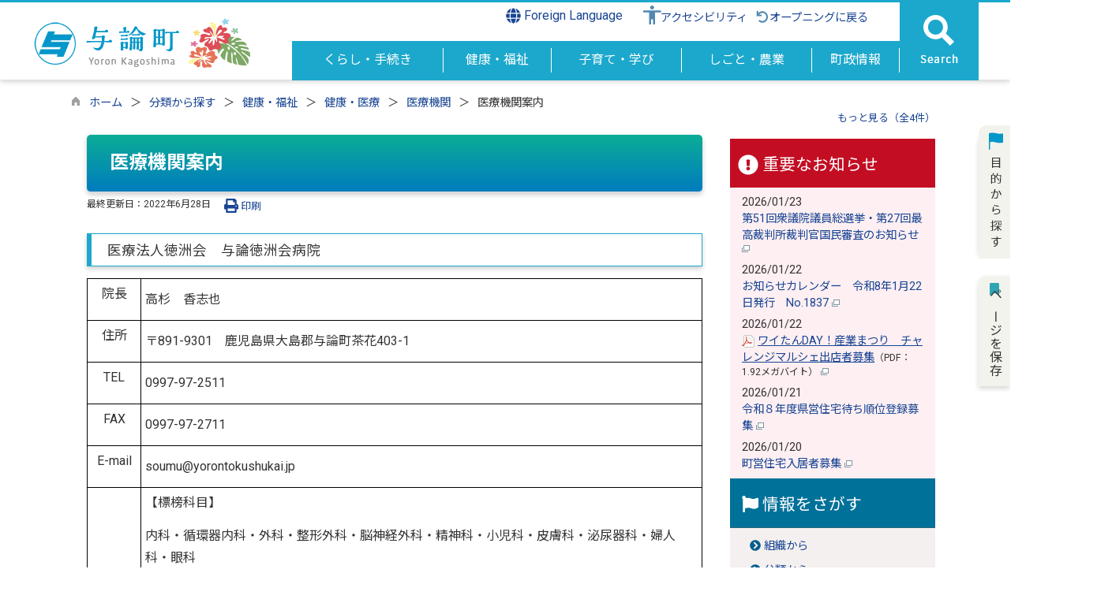

--- FILE ---
content_type: text/html
request_url: https://www.yoron.jp/kiji0036607/index.html
body_size: 105431
content:

<!DOCTYPE html>
<html lang="ja">
<head id="ctl00_Head1"><meta charset="UTF-8" /><meta name="viewport" content="width=device-width, initial-scale=1" /><meta name="format-detection" content="telephone=no" /><meta http-equiv="X-UA-Compatible" content="IE=edge" /><title>
	医療機関案内 / 与論町ホームページ
</title>
<script type="text/javascript" language="JavaScript">
<!--
    function enterCancel(event)
    {
        if (event.keyCode == 13)
        {
            var elem;
            if(event.srcElement)
            {
                elem = event.srcElement;
            }
            else
            {
                elem = event.target;
            }
            if(elem.type!='submit' && elem.type!='textarea' && elem.tagName!='A' && elem.tagName!='a' && elem.tagName!='area' && elem.tagName!='AREA') /* 2011/04/04 a tag OK */
            {
                var useMapFlg = false;
                if (elem.tagName == "img" || elem.tagName == "IMG") {
                    if (elem.useMap) {
                        useMapFlg = true;
                    }
                }
                if (!useMapFlg) {
                    if (event.preventDefault) 
                    {
                        event.preventDefault();
                    } 
                    else 
                    {
                        event.returnValue = false;
                    }
                }
            }
        }
    }
    
    /* Same Func is available in AjaxCalForIE6*/
    function ajaxCalOnClientShown(){
        /*IE6 does not have "maxHeight"*/
        if (typeof document.documentElement.style.maxHeight == "undefined") {
            try{
                $$("select").each(function(_itm){
                    _itm.style.visibility="hidden";
                });
            }catch(err){
            }
        }
    }    
    /* Same Func is available in AjaxCalForIE6*/
    function ajaxCalOnClientHidden(){
        /*IE6 does not have "maxHeight"*/
        if (typeof document.documentElement.style.maxHeight == "undefined") {
            try{
                $$("select").each(function(_itm){
                    _itm.style.visibility="visible";
                });
            }catch(err){
            }
        }
    }
    
    function clickButton(id, event) {
        if (event.keyCode == 13)
        {
            document.getElementById(id).click();

            if (event.preventDefault) 
            {
                event.preventDefault();
            } 
            else 
            {
                event.returnValue = false;
            }
        }
    }
    
    function checkValue(obj) {
        var keyword = document.getElementById(obj).value;

        keyword = keyword.replace(/^[\s　]+|[\s　]$/g, "");
        if (keyword.length == 0) {
            alert('検索キーワードを入力してください。');
            return false;
        }

        searchResult(keyword);
        return false;
    }
//-->
</script>
<link rel="preconnect" href="https://fonts.googleapis.com"/><link rel="preconnect" href="https://fonts.gstatic.com" crossorigin/><link href="https://fonts.googleapis.com/css2?family=Noto+Sans&family=Noto+Sans+JP:wght@100;400;500;700;900&family=Roboto:ital,wght@0,100;0,300;0,400;0,500;0,700;0,900;1,100;1,300;1,400;1,500;1,700;1,900&display=swap" rel="stylesheet"/>
<!-- cloudDeliverdFont start -->
<!-- cloudDeliverdFont end -->
<link href="//www.yoron.jp/dynamic/common/css/default.css" rel="stylesheet" type="text/css" /><link href="//www.yoron.jp/dynamic/common/css/stylesheet.css" id="css_stylesheet" rel="stylesheet" type="text/css" media="print, screen and (min-width: 481px)" /><link href="//www.yoron.jp/dynamic/common/css/stylesheetforsp.css" id="css_stylesheet_sp" rel="stylesheet" type="text/css" media="only screen and (max-width: 480px)" /><link href="//www.yoron.jp/dynamic/common/css/migration.css" id="css_Migration" rel="stylesheet" type="text/css" /><link href="//www.yoron.jp/dynamic/hpkiji/designcss/design01.css" rel="stylesheet" type="text/css" /><link href="//www.yoron.jp/dynamic/common/css/fontsizen.css" id="css_fontsize" rel="stylesheet" type="text/css" media="print, screen and (min-width: 481px)" /><link href="//www.yoron.jp/dynamic/common/css/fontsizen.css" id="css_fontsize_sp" rel="stylesheet" type="text/css" media="only screen and (max-width: 480px)" /><link href="//www.yoron.jp/dynamic/common/css/uiw.css" id="css_color" rel="stylesheet" type="text/css" media="print, screen and (min-width: 481px)" /><link href="//www.yoron.jp/dynamic/common/css/uiw.css" id="css_color_sp" rel="stylesheet" type="text/css" media="only screen and (max-width: 480px)" /><link id="ctl00_minicalendar_css" href="//www.yoron.jp/dynamic/common/css/minicalendar.css" rel="stylesheet" type="text/css" /><link href="//www.yoron.jp/dynamic/favicon.ico" rel="icon" type="image/vnd.microsoft.icon" /><link href="//www.yoron.jp/dynamic/favicon.ico" rel="shortcut icon" type="image/vnd.microsoft.icon" /><script id="ctl00_jquery_min_js" type="text/javascript" src="//www.yoron.jp/dynamic/common/js/jquery.min.js"></script><script type="text/javascript" src="//www.yoron.jp/dynamic/common/js/js.cookie.js"></script><script type="text/javascript" src="//www.yoron.jp/dynamic/common/js/setcookie.js"></script><script id="ctl00_pubfunc_js" type="text/javascript" src="//www.yoron.jp/dynamic/common/js/pubfunc.js"></script><script id="ctl00_jquery_rwdImageMaps_min_js" type="text/javascript" src="//www.yoron.jp/dynamic/common/js/jquery.rwdimagemaps.min.js"></script><script type="text/javascript" src="//www.yoron.jp/dynamic/common/js/jquery-ui.js"></script><script id="ctl00_jquery_easing_js" type="text/javascript" src="//www.yoron.jp/dynamic/common/js/jquery.easing.1.3.js"></script><script type="text/javascript" src="//www.yoron.jp/dynamic/common/js/jquery.scrollfollow.js"></script><script id="ctl00_floatHeader_js" type="text/javascript" src="//www.yoron.jp/dynamic/common/js/floatheader.js"></script><link id="ctl00_floatHeader_css" href="//www.yoron.jp/dynamic/common/css/floatheader.css" rel="stylesheet" type="text/css" /><link href="//www.yoron.jp/dynamic/common/css/default_body.css" rel="stylesheet" type="text/css" /><script type="text/javascript" src="//www.yoron.jp/dynamic/common/js/keepsavepage.js"></script><link href="//www.yoron.jp/dynamic/common/css/keepsavepage.css" id="css_keepSavePage" rel="stylesheet" type="text/css" />
<!--[if lt IE 9]>
<link href="//www.yoron.jp/dynamic/common/css/stylesheet.css" rel="stylesheet" type="text/css" /><link href="//www.yoron.jp/dynamic/common/css/fontsizen.css" id="css_fontsize_ie8" rel="stylesheet" type="text/css" /><link href="//www.yoron.jp/dynamic/common/css/uiw.css" id="css_color_ie8" rel="stylesheet" type="text/css" /><link href="//www.yoron.jp/dynamic/common/css/html5_block.css" rel="stylesheet" type="text/css" /><script type="text/javascript" src="//www.yoron.jp/dynamic/common/js/html5shiv-printshiv.js"></script>
<![endif]-->
<script type='text/javascript'>
var elementContainerId = "container";
var elementPankuzuId = "pankuzu";
var elementPankuzuInnerId = "pankuzu-inner";
var sideboardRootUrl = "//www.yoron.jp/dynamic/";
var sideboardPortalDsp_flg = true;
var sideboardPortalDspPrm = {
"sbkbn": "1"
}
var sideboardTopicsDsp_flg = true;
var sideboardTopicsDspPrm = {
"sbkbn": "2"
}
var sideboardDigestDsp_flg = true;
var sideboardDigestDspPrm = {
"sbkbn": "3"
}
var sideboardCountdownDsp_flg = false;
var sideboardCountdownKbn = "4";
</script><script id="ctl00_web-fonts-with-css_js_all_min_js" type="text/javascript" src="//www.yoron.jp/dynamic/common/web-fonts-with-css/js/all.min.js"></script><script id="ctl00_SideBoard_js" type="text/javascript" src="//www.yoron.jp/dynamic/common/js/sideboard.js"></script><script id="ctl00_SideBoardApi_js" type="text/javascript" src="//www.yoron.jp/dynamic/common/js/sideboardapi.js"></script><link id="ctl00_web-fonts-with-css_css_all_min_css" href="//www.yoron.jp/dynamic/common/web-fonts-with-css/css/all.min.css" rel="stylesheet" type="text/css" /><link id="ctl00_SideBoard_css" href="//www.yoron.jp/dynamic/common/css/sideboard.css" rel="stylesheet" type="text/css" />
<!-- google analytics start -->
<!-- Google tag (gtag.js) -->
<script async src="https://www.googletagmanager.com/gtag/js?id=G-6V4S7HJ0G5"></script>
<script>
  window.dataLayer = window.dataLayer || [];
  function gtag(){dataLayer.push(arguments);}
  gtag('js', new Date());

  gtag('config', 'G-6V4S7HJ0G5');
</script>

<!-- google analytics end -->
<meta property="og:type" content="article" /><meta id="ctl00_MetaOGPTitle" property="og:title" content="医療機関案内" /><meta property="og:image" content="https://www.yoron.jp/dynamic/common/images/ogp/og_image.png" /><meta property="og:url" content="https://www.yoron.jp/kiji0036607/index.html" /><meta property="og:description" content="医療機関案内 / 与論町ホームページ" /><meta property="og:site_name" content="与論町ホームページ" /><meta property="og:locality" content="Kumamoto-Shi" /><meta property="og:region" content="Kumamoto" /><meta property="og:country-name" content="Japan" /><meta name="keywords" content="医療機関案内" /></head>
<body class="haikei">

<form name="aspnetForm" method="post" action="./detail.aspx?c_id=3&amp;id=6607" id="aspnetForm" enctype="multipart/form-data" tabindex="1" onkeydown="enterCancel(event||window.event);">
<div>

</div>

<div>

	<input type="hidden" name="__VIEWSTATEGENERATOR" id="__VIEWSTATEGENERATOR" value="A5DD862A" />
	<input type="hidden" name="__EVENTVALIDATION" id="__EVENTVALIDATION" value="/wEdAARm4SfQPpUkL7SGY6/0lsr5r/kCtIPg/ZD0i99J79UCIXqi3h4Wlhf4O3vFCjIILWHiw/Wl7GYxqMny95u3KwW1bPo3cdrNcwohTRc9qYjcdddJsI2e1Oyfk1bJguyh0H4=" />
</div>

<div class="Navigation"><ul><li><a href="#GlobalNavigationBlock" tabindex="1">ヘッダーをスキップ</a></li><li><a href="#mainBlock" tabindex="1">本文へジャンプ</a></li></ul></div>




<!-- allheader start  -->

<!--[if lt IE 9]>
<link href="//www.yoron.jp/dynamic/common/css/header/top1.css" rel="stylesheet" type="text/css" />
<![endif]-->
<span id="top"></span>
<link href="//www.yoron.jp/dynamic/common/css/header/top1.css" rel="stylesheet" type="text/css" /><div id="headerArea">
	
<link href="//www.yoron.jp/dynamic/common/web-fonts-with-css/css/all.min.css" rel="stylesheet">
<script type="text/javascript" src="//www.yoron.jp/dynamic/common/web-fonts-with-css/js/all.min.js"></script>
<script>
    jQuery.noConflict();
    //　ナビゲーションメニュー開閉
    function nabiMenuOpneClose() {
        window.scrollTo(0, 0);
        jQuery("#top_mokuteki").toggleClass("active");
        jQuery("#overlay").toggleClass("open");
        if (jQuery("#top_mokuteki").hasClass("active")) {
            jQuery("body").addClass("no-scroll");
            //jQuery("#top_mokuteki").addClass("active");
            jQuery(".top_head_wp").addClass("active");
        } else {
            jQuery("body").removeClass("no-scroll");
            //jQuery("#top_mokuteki").removeClass("active");
            jQuery(".top_head_wp").removeClass("active");
        }
    };


    //　検索メニュー開閉
    function searchMenuOpneClose() {
        window.scrollTo(0, 0);
        jQuery("#top_search").toggleClass("active");
        jQuery("#search_overlay").toggleClass("open");
        if (jQuery("#top_search").hasClass("active")) {
            jQuery("body").addClass("no-scroll");
            //jQuery("#top_mokuteki").addClass("active");
            jQuery(".top_head_wp").addClass("active");

            // サイト内検索の入力テキストボックスにフォーカスする
            jQuery("#search_overlay .search_area input").focus();
            jQuery("#search_overlay .search_area .searchBox").focus();

        } else {
            jQuery("body").removeClass("no-scroll");
            //jQuery("#top_mokuteki").removeClass("active");
            jQuery(".top_head_wp").removeClass("active");
        }
    };


    //　アクセシビリティメニュー開閉
    function accMenuOpneClose() {
        jQuery("#accessibility").toggleClass("active");
        jQuery("#overlay_acc").toggleClass("open");
        if (jQuery("#accessibility").hasClass("active")) {
            jQuery("body").addClass("scroll");
            //jQuery("#top_mokuteki").addClass("active");
            jQuery(".acce_head_wp").addClass("active");
        } else {
            jQuery("body").removeClass("scroll");
            //jQuery("#top_mokuteki").removeClass("active");
            jQuery(".acce_head_wp").removeClass("active");
        }
    };
    jQuery(function () {
        jQuery(document).on('click', function (e) {
            if (!jQuery(e.target).closest('#acc').length && !jQuery(e.target).closest('#accessibility').length) {
                // 外側をクリックした場合
                if (jQuery("#accessibility").hasClass("active")) {
                    // メニューが開いている場合
                    // メニューを閉じる
                    jQuery("#accessibility").removeClass("active");
                    jQuery("#overlay_acc").removeClass("open");
                    jQuery("body").removeClass("scroll");
                    //jQuery("#top_mokuteki").removeClass("active");
                    jQuery(".acce_head_wp").removeClass("active");
                }
            }
        });
    });

</script>


<div id="headerAreaDef">
    <input type="submit" name="ctl00$ctl35$Dmy" value="" onclick="return false;" id="ctl00_ctl35_Dmy" style="height:0px;width:0px;position: absolute; top: -100px;" />
    <!-- rect start -->
    <map id="header_img" name="header_img">
        <area shape="rect" alt="与論町ホームページトップへ" coords="1,3,509,105" href="https://www.yoron.jp/default.html" />
    </map>
    <!-- rect end -->

    



    <div id="header">
        <!-- header start -->
        <h1 id="hd_header">        
            <img id="imgHeader" usemap="#header_img" alt="" src="//www.yoron.jp/common/upload/common/0_2_header_pn4myule.png" alt="与論町" style="border-width:0px;" /></h1>
<div id="hd_header_SP"><a href="https://www.yoron.jp/default.html"><img src="//www.yoron.jp/dynamic/common/images/headerimgm/head_sp.png" alt="与論町" title=""></a></div>
            

<script type="text/javascript">
    jQuery.noConflict();
    jQuery(function () {

    function dspGlobalMenu() {
        var menuDiv = document.getElementById("naviContainerSP");
        var img = document.getElementById("menuImg");
        if (menuDiv.style.display == "block") {
            closeGlobalMenu();
        } else {
            menuDiv.style.display = "block";
                //img.src = "//www.yoron.jp/dynamic/common/images/top1/hb_close.png";
            }
        }

        function closeGlobalMenu() {
            var menuDiv = document.getElementById("naviContainerSP");
            var img = document.getElementById("menuImg");
            if (menuDiv.style.display == "block") {
                menuDiv.style.display = "none";
            //img.src = "//www.yoron.jp/dynamic/common/images/top1/hb_open.png";
        }
    }

    jQuery("#menuImg").click(function () {
        jQuery("#menuImg").toggleClass('active');
        dspGlobalMenu();
    });
});
</script>


    <div id="headMenu">
        <div id="menuImg" class="openbtn"><span></span><span></span><span></span></div>
    </div>
    
    <!-- メニュー -->
    <div id="naviContainerSP" style="display:none;">
        <div class="naviAreaSP_upper"></div>
        <div id="naviAreaSP">
            <ul id="navi_listSP">
                    <li class="navi_tab  " id="navi_tabSP_101">
                        <div>
                            <a href="//www.yoron.jp/list00101.html">
                                
                                <p>くらし・手続き</p>
                            </a>
                        </div>
                     </li>
                
                    <li class="navi_tab  " id="navi_tabSP_102">
                        <div>
                            <a href="//www.yoron.jp/list00102.html">
                                
                                <p>健康・福祉</p>
                            </a>
                        </div>
                     </li>
                
                    <li class="navi_tab  " id="navi_tabSP_103">
                        <div>
                            <a href="//www.yoron.jp/list00103.html">
                                
                                <p>子育て・学び</p>
                            </a>
                        </div>
                     </li>
                
                    <li class="navi_tab  " id="navi_tabSP_104">
                        <div>
                            <a href="//www.yoron.jp/list00104.html">
                                
                                <p>しごと・農業</p>
                            </a>
                        </div>
                     </li>
                
                    <li class="navi_tab  " id="navi_tabSP_105">
                        <div>
                            <a href="//www.yoron.jp/list00105.html">
                                
                                <p>町政情報</p>
                            </a>
                        </div>
                     </li>
                </ul>
        </div>
    </div>




        <!-- header end -->

        <div class="navi_wrap">

        <div class="headerMenu">
            <div class="headmenu_wrap">
                <div class="Flang">
                    <!-- foreign language start -->
                    
<script type="text/javascript">
    jQuery.noConflict();
    jQuery(function () {
        // メニュー用
        jQuery('.select-box01 #normal a').focus(function () {
            jQuery(this).siblings('.sub-menu').addClass('focused');
        }).blur(function () {
            jQuery(this).siblings('.sub-menu').removeClass('focused');
        });

        // サブメニュー用
        jQuery('.sub-menu a').focus(function () {
            jQuery(this).parents('.sub-menu').addClass('focused');
        }).blur(function () {
            jQuery(this).parents('.sub-menu').removeClass('focused');
        });
    });
</script>

<!-- 翻訳メニュー -->
<div class="select-box01" tabIndex="-1">
    <ul id="normal" class="dropmenu" tabIndex="-1">
        <li><a lang="en" href="#" class="topmenu" tabindex="1"><i class="fas fa-globe fa-lg"></i> Foreign Language</a>
            <ul class="sub-menu">
                <li><a translate="no" lang="en" href="https://translate.google.co.jp/translate?hl=ja&sl=ja&tl=en&u=https://www.yoron.jp/kiji0036607/index.html" target="_blank" class="topsub" tabindex="1">English&nbsp;<img src="//www.yoron.jp/dynamic/common/images/newwin.gif" alt="Open in a new window" title=""></a></li>
                <li><a translate="no" lang="zh" href="https://translate.google.co.jp/translate?hl=ja&sl=ja&tl=zh-CN&u=https://www.yoron.jp/kiji0036607/index.html" target="_blank" tabindex="1">中文(简化字)&nbsp;<img src="//www.yoron.jp/dynamic/common/images/newwin.gif" alt="在新视窗中开启" title=""></a></li>
                <li><a translate="no" lang="zh" href="https://translate.google.co.jp/translate?hl=ja&sl=ja&tl=zh-TW&u=https://www.yoron.jp/kiji0036607/index.html" target="_blank" tabindex="1">中文(繁體字)&nbsp;<img src="//www.yoron.jp/dynamic/common/images/newwin.gif" alt="在新視窗中開啟" title=""></a></li>
                <li><a translate="no" lang="ko" href="https://translate.google.co.jp/translate?hl=ja&sl=ja&tl=ko&u=https://www.yoron.jp/kiji0036607/index.html" target="_blank" tabindex="1">한국어&nbsp;<img src="//www.yoron.jp/dynamic/common/images/newwin.gif" alt="다른 창으로 엽니 다" title=""></a></li>
                
            </ul>
        </li>
    </ul>
</div>

                    <!-- foreign language end -->
                </div>
                <div class="accessibility"><a id="acc" href="javascript:void(0)" onclick="javascript:accMenuOpneClose();" tabindex="1">アクセシビリティ</a></div>
                <div class="opening"><a href="//www.yoron.jp/index.html"><i class="fas fa-undo fa-fw my-blue"></i>オープニングに戻る</a></div>

                <div class="clear"></div>
            </div>
        </div>

            <div class="clear"></div>
            <!-- グローバルナビゲーション -->
            <div id="GlobalNavigationBlock" tabindex="1">
                <div class="Navigation">
                    <ul>
                        <li><a href="#mainContent" tabindex="1">グローバルナビゲーションをスキップ</a></li>
                    </ul>
                </div>
                <!-- global navigation start -->
                

<script type="text/javascript">
    var open_id = "";
    var leave_exe_flg = true;
    jQuery.noConflict();
    jQuery(function () {

        var setPopNaviArea,setHideNaviArea;

        jQuery("li.navi_tab,ul.g_navi").on({
            'mouseenter': function () {

                var id = jQuery(this).attr("id");

                if (jQuery(this).hasClass("navi_tab")) {
                    id = id.replace("navi_tab_", "");
                } else if (jQuery(this).hasClass("g_navi")) {
                    id = id.replace("g_navi_", "");
                }

                if(leave_exe_flg || open_id != id) 
                {
                    clearTimeout(setHideNaviArea);

                    setPopNaviArea = setTimeout(function () {
                        jQuery("li.navi_tab").each(function () {
                            (jQuery(this).attr("id") == "navi_tab_" + id) ? jQuery(this).addClass("sankaku") : jQuery(this).removeClass("sankaku");
                            (jQuery(this).attr("id") == "navi_tab_" + id) ? jQuery(this).addClass("selected") : jQuery(this).removeClass("selected");
                        });
                        jQuery("ul.g_navi").each(function () {
                            (jQuery(this).attr("id") == "g_navi_" + id) ? jQuery(this).show() : jQuery(this).hide();
                        });
                        open_id = id; 
                    }, 400); 
                }
                else
                {
                    if(!leave_exe_flg && jQuery(this).attr("id") == "navi_tab_" + id)
                    {
                        closePopMenu(id);
                    }
                }
            },
            'mouseleave': function () {
                if(!leave_exe_flg)
                {
                    return false;
                }
                clearTimeout(setPopNaviArea);

                setHideNaviArea = setTimeout(function () {
                    jQuery("li.navi_tab").removeClass("sankaku");
                    jQuery("li.navi_tab").removeClass("selected");
                    jQuery("ul.g_navi").hide();
                    open_id = "";
                }, 50);
            },

            'focusin': function () {

                var id = jQuery(this).attr("id");

                if (jQuery(this).hasClass("navi_tab")) {
                    id = id.replace("navi_tab_", "");
                } else if (jQuery(this).hasClass("g_navi")) {
                    id = id.replace("g_navi_", "");
                }

                clearTimeout(setHideNaviArea);

                setPopNaviArea = setTimeout(function () {
                    jQuery("li.navi_tab").each(function () {
                        (jQuery(this).attr("id") == "navi_tab_" + id) ? jQuery(this).addClass("sankaku") : jQuery(this).removeClass("sankaku");
                        (jQuery(this).attr("id") == "navi_tab_" + id) ? jQuery(this).addClass("selected") : jQuery(this).removeClass("selected");
                    });
                    jQuery("div.g_navi").each(function () {
                        (jQuery(this).attr("id") == "g_navi_" + id) ? jQuery(this).show() : jQuery(this).hide();
                    });
                }, 1);
            },
            'focusout': function () {

                clearTimeout(setPopNaviArea);

                setHideNaviArea = setTimeout(function () {
                    jQuery("li.navi_tab").removeClass("sankaku");
                    jQuery("li.navi_tab").removeClass("selected");
                    jQuery("ul.g_navi").hide();
                }, 1);
            }
        });

        if (jQuery("#globalNavigationData").length) {
            var classid = jQuery("#globalNavigationData").attr("data-classid");
            var parentid = jQuery("#globalNavigationData").attr("data-parentid");
            var topid = jQuery("#globalNavigationData").attr("data-topid");

            jQuery('[data-global="' + classid + '"]').addClass("now");
            if (parentid > 0) {
                jQuery('[data-ul-global="' + parentid + '"]').show();
            }
            if (topid > 0) {
                jQuery('[data-global="' + topid + '"]').addClass("now");
            }
        }
    });
    function openCMenu(targetid)
    {
        jQuery("ul.childmenu").each(function () {
            var parentid = jQuery(this).attr("data-ul-global");
            if(parentid == targetid)
            {
                jQuery(this).toggle();
            }
            else
            {
                jQuery(this).hide()
            }
        });
    }
    function closePopMenu(targetid)
    {
        setTimeout(function () {
            jQuery("li#navi_tab_" + targetid).removeClass("sankaku");
            jQuery("li#navi_tab_" + targetid).removeClass("selected");
            jQuery("ul#g_navi_" + targetid).hide();
            open_id = "";
        }, 10);
    }

    jQuery(window).on('load', function () {
        var nvObj = jQuery('#naviContainer');
        var setMaxHeight = jQuery(window).innerHeight() - (nvObj.offset().top + nvObj.outerHeight(true) + 5);
        //console.log('setMaxHeight=' + setMaxHeight);
        jQuery('#popNaviArea ul.g_navi').each(function () {
            jQuery(this).css('max-height', setMaxHeight + 'px');
            jQuery(this).css('overflow-y', 'auto');
        });
    });

</script>


    <div id="naviContainer">
        <div id="naviArea">
    <ul id="navi_list">
            <li class="navi_tab  " id="navi_tab_101"
                data-global="101">
                <div>
                    <a href="//www.yoron.jp/list00101.html" tabindex="10" >
                        <p id="navi_tab_text_101">くらし・手続き</p>
                    </a>
                </div>
             </li>
        
            <li class="navi_tab  " id="navi_tab_102"
                data-global="102">
                <div>
                    <a href="//www.yoron.jp/list00102.html" tabindex="36" >
                        <p id="navi_tab_text_102">健康・福祉</p>
                    </a>
                </div>
             </li>
        
            <li class="navi_tab  " id="navi_tab_103"
                data-global="103">
                <div>
                    <a href="//www.yoron.jp/list00103.html" tabindex="58" >
                        <p id="navi_tab_text_103">子育て・学び</p>
                    </a>
                </div>
             </li>
        
            <li class="navi_tab  " id="navi_tab_104"
                data-global="104">
                <div>
                    <a href="//www.yoron.jp/list00104.html" tabindex="76" >
                        <p id="navi_tab_text_104">しごと・農業</p>
                    </a>
                </div>
             </li>
        
            <li class="navi_tab  navi_tab_last" id="navi_tab_105"
                data-global="105">
                <div>
                    <a href="//www.yoron.jp/list00105.html" tabindex="93" >
                        <p id="navi_tab_text_105">町政情報</p>
                    </a>
                </div>
             </li>
        </ul>
        </div>
    
        <div id="popNaviArea">
        
            <ul class="g_navi " id="g_navi_101" style="display:none;">
            
            
                    <li class="navi_child ">
                        <h3 class="navi_child_name " data-global="106">
                            
                            <a href="//www.yoron.jp/list00106.html" tabindex="11" >届出・証明</a>
                        </h3>
                        
                        
                        
                        
                    </li>
                    <li class="navi_child ">
                        <h3 class="navi_child_name " data-global="107">
                            
                            <a href="//www.yoron.jp/list00107.html" tabindex="12" >税金</a>
                        </h3>
                        <ul class="childmenu" data-ul-global="107">
                        
                        
                                <li
                                    data-global="133">
                                    
                                    <a href="//www.yoron.jp/list00133.html" tabindex="13" >各種町税</a>
                                </li>
                            
                                <li
                                    data-global="134">
                                    
                                    <a href="//www.yoron.jp/list00134.html" tabindex="14" >納付方法</a>
                                </li>
                            
                                <li
                                    data-global="135">
                                    
                                    <a href="//www.yoron.jp/list00135.html" tabindex="15" >税の証明書発行</a>
                                </li>
                            
                        </ul>
                    </li>
                    <li class="navi_child ">
                        <h3 class="navi_child_name " data-global="108">
                            
                            <a href="//www.yoron.jp/list00108.html" tabindex="16" >住まい・環境</a>
                        </h3>
                        <ul class="childmenu" data-ul-global="108">
                        
                        
                                <li
                                    data-global="136">
                                    
                                    <a href="//www.yoron.jp/list00136.html" tabindex="17" >住まい・土地</a>
                                </li>
                            
                                <li
                                    data-global="137">
                                    
                                    <a href="//www.yoron.jp/list00137.html" tabindex="18" >上下水道</a>
                                </li>
                            
                                <li
                                    data-global="138">
                                    
                                    <a href="//www.yoron.jp/list00138.html" tabindex="19" >公共交通</a>
                                </li>
                            
                                <li
                                    data-global="139">
                                    
                                    <a href="//www.yoron.jp/list00139.html" tabindex="20" >環境保全</a>
                                </li>
                            
                                <li
                                    data-global="140">
                                    
                                    <a href="//www.yoron.jp/list00140.html" tabindex="21" >動物・ペット</a>
                                </li>
                            
                                <li
                                    data-global="568">
                                    
                                    <a href="//www.yoron.jp/list00568.html" tabindex="22" >まちづくり</a>
                                </li>
                            
                        </ul>
                    </li>
                    <li class="navi_child ">
                        <h3 class="navi_child_name " data-global="109">
                            
                            <a href="//www.yoron.jp/list00109.html" tabindex="23" >ごみ・リサイクル</a>
                        </h3>
                        <ul class="childmenu" data-ul-global="109">
                        
                        
                                <li
                                    data-global="141">
                                    
                                    <a href="https://www.yoron.jp/dynamic/cal_recycle/pub/default.aspx?c_id=29" tabindex="24" >ごみ出しカレンダー</a>
                                </li>
                            
                                <li
                                    data-global="142">
                                    
                                    <a href="https://www.yoron.jp/dynamic/word_l/pub/default.aspx?c_id=28" tabindex="25" >ごみ出し早見表</a>
                                </li>
                            
                                <li
                                    data-global="143">
                                    
                                    <a href="//www.yoron.jp/list00143.html" tabindex="26" >ごみの出し方</a>
                                </li>
                            
                                <li
                                    data-global="144">
                                    
                                    <a href="//www.yoron.jp/list00144.html" tabindex="27" >リサイクル・減量化</a>
                                </li>
                            
                        </ul>
                    </li>
                    <li class="navi_child ">
                        <h3 class="navi_child_name " data-global="110">
                            
                            <a href="//www.yoron.jp/list00110.html" tabindex="28" >防災・安心・安全</a>
                        </h3>
                        <ul class="childmenu" data-ul-global="110">
                        
                        
                                <li
                                    data-global="145">
                                    
                                    <a href="//www.yoron.jp/list00145.html" tabindex="29" >防災サイト</a>
                                </li>
                            
                                <li
                                    data-global="146">
                                    
                                    <a href="//www.yoron.jp/list00146.html" tabindex="30" >地域防犯・交通安全</a>
                                </li>
                            
                                <li
                                    data-global="147">
                                    
                                    <a href="//www.yoron.jp/list00147.html" tabindex="31" >消防・救急</a>
                                </li>
                            
                                <li
                                    data-global="148">
                                    
                                    <a href="//www.yoron.jp/list00148.html" tabindex="32" >消費生活</a>
                                </li>
                            
                        </ul>
                    </li>
                    <li class="navi_child ">
                        <h3 class="navi_child_name " data-global="111">
                            
                            <a href="//www.yoron.jp/list00111.html" tabindex="33" >相談・よくある質問</a>
                        </h3>
                        <ul class="childmenu" data-ul-global="111">
                        
                        
                                <li
                                    data-global="149">
                                    
                                    <a href="//www.yoron.jp/list00149.html" tabindex="34" >相談窓口</a>
                                </li>
                            
                                <li
                                    data-global="150">
                                    
                                    <a href="//www.yoron.jp/list00150.html" tabindex="35" >よくある質問Q&amp;A</a>
                                </li>
                            
                        </ul>
                    </li>
            </ul>
        
            <ul class="g_navi " id="g_navi_102" style="display:none;">
            
            
                    <li class="navi_child ">
                        <h3 class="navi_child_name " data-global="112">
                            
                            <a href="//www.yoron.jp/list00112.html" tabindex="37" >新型コロナウイルス感染症</a>
                        </h3>
                        <ul class="childmenu" data-ul-global="112">
                        
                        
                                <li
                                    data-global="151">
                                    
                                    <a href="//www.yoron.jp/list00151.html" tabindex="38" >皆様へ</a>
                                </li>
                            
                                <li
                                    data-global="152">
                                    
                                    <a href="//www.yoron.jp/list00152.html" tabindex="39" >感染状況・相談窓口</a>
                                </li>
                            
                                <li
                                    data-global="153">
                                    
                                    <a href="//www.yoron.jp/list00153.html" tabindex="40" >ワクチン接種</a>
                                </li>
                            
                                <li
                                    data-global="154">
                                    
                                    <a href="//www.yoron.jp/list00154.html" tabindex="41" >個人向け支援</a>
                                </li>
                            
                                <li
                                    data-global="155">
                                    
                                    <a href="//www.yoron.jp/list00155.html" tabindex="42" >事業者向け支援</a>
                                </li>
                            
                                <li
                                    data-global="156">
                                    
                                    <a href="//www.yoron.jp/list00156.html" tabindex="43" >施設・学校・行事関連</a>
                                </li>
                            
                        </ul>
                    </li>
                    <li class="navi_child ">
                        <h3 class="navi_child_name " data-global="113">
                            
                            <a href="//www.yoron.jp/list00113.html" tabindex="44" >健康・医療</a>
                        </h3>
                        <ul class="childmenu" data-ul-global="113">
                        
                        
                                <li
                                    data-global="157">
                                    
                                    <a href="//www.yoron.jp/list00157.html" tabindex="45" >医療機関</a>
                                </li>
                            
                                <li
                                    data-global="158">
                                    
                                    <a href="//www.yoron.jp/list00158.html" tabindex="46" >予防接種・健康診断</a>
                                </li>
                            
                                <li
                                    data-global="159">
                                    
                                    <a href="//www.yoron.jp/list00159.html" tabindex="47" >健康づくり</a>
                                </li>
                            
                        </ul>
                    </li>
                    <li class="navi_child ">
                        <h3 class="navi_child_name " data-global="114">
                            
                            <a href="//www.yoron.jp/list00114.html" tabindex="48" >福祉</a>
                        </h3>
                        <ul class="childmenu" data-ul-global="114">
                        
                        
                                <li
                                    data-global="160">
                                    
                                    <a href="//www.yoron.jp/list00160.html" tabindex="49" >高齢者支援</a>
                                </li>
                            
                                <li
                                    data-global="161">
                                    
                                    <a href="//www.yoron.jp/list00161.html" tabindex="50" >障がい者支援</a>
                                </li>
                            
                                <li
                                    data-global="162">
                                    
                                    <a href="//www.yoron.jp/list00162.html" tabindex="51" >生活支援窓口</a>
                                </li>
                            
                        </ul>
                    </li>
                    <li class="navi_child ">
                        <h3 class="navi_child_name " data-global="115">
                            
                            <a href="//www.yoron.jp/list00115.html" tabindex="52" >年金・保険</a>
                        </h3>
                        <ul class="childmenu" data-ul-global="115">
                        
                        
                                <li
                                    data-global="163">
                                    
                                    <a href="//www.yoron.jp/list00163.html" tabindex="53" >国民年金</a>
                                </li>
                            
                                <li
                                    data-global="164">
                                    
                                    <a href="//www.yoron.jp/list00164.html" tabindex="54" >介護保険</a>
                                </li>
                            
                                <li
                                    data-global="165">
                                    
                                    <a href="//www.yoron.jp/list00165.html" tabindex="55" >国民健康保険</a>
                                </li>
                            
                                <li
                                    data-global="166">
                                    
                                    <a href="//www.yoron.jp/list00166.html" tabindex="56" >後期高齢者医療</a>
                                </li>
                            
                        </ul>
                    </li>
                    <li class="navi_child ">
                        <h3 class="navi_child_name " data-global="570">
                            
                            <a href="//www.yoron.jp/list00570.html" tabindex="57" >寄附金・義援金</a>
                        </h3>
                        
                        
                        
                        
                    </li>
            </ul>
        
            <ul class="g_navi " id="g_navi_103" style="display:none;">
            
            
                    <li class="navi_child ">
                        <h3 class="navi_child_name " data-global="116">
                            
                            <a href="//www.yoron.jp/list00116.html" tabindex="59" >子育て支援・施設</a>
                        </h3>
                        <ul class="childmenu" data-ul-global="116">
                        
                        
                                <li
                                    data-global="167">
                                    
                                    <a href="//www.yoron.jp/list00167.html" tabindex="60" >子育てに関する手当・支援・助成</a>
                                </li>
                            
                                <li
                                    data-global="168">
                                    
                                    <a href="//www.yoron.jp/list00168.html" tabindex="61" >子育て支援施設・サークル</a>
                                </li>
                            
                                <li
                                    data-global="169">
                                    
                                    <a href="//www.yoron.jp/list00169.html" tabindex="62" >保育所・こども園・幼稚園</a>
                                </li>
                            
                                <li
                                    data-global="170">
                                    
                                    <a href="//www.yoron.jp/list00170.html" tabindex="63" >放課後児童クラブ</a>
                                </li>
                            
                        </ul>
                    </li>
                    <li class="navi_child ">
                        <h3 class="navi_child_name " data-global="117">
                            
                            <a href="//www.yoron.jp/list00117.html" tabindex="64" >子ども医療・健診・予防接種</a>
                        </h3>
                        
                        
                        
                        
                    </li>
                    <li class="navi_child ">
                        <h3 class="navi_child_name " data-global="118">
                            
                            <a href="//www.yoron.jp/list00118.html" tabindex="65" >教育委員会</a>
                        </h3>
                        
                        
                        
                        
                    </li>
                    <li class="navi_child ">
                        <h3 class="navi_child_name " data-global="119">
                            
                            <a href="//www.yoron.jp/list00119.html" tabindex="66" >子育てもしものとき</a>
                        </h3>
                        <ul class="childmenu" data-ul-global="119">
                        
                        
                                <li
                                    data-global="171">
                                    
                                    <a href="//www.yoron.jp/list00171.html" tabindex="67" >子ども医療電話相談♯8000</a>
                                </li>
                            
                                <li
                                    data-global="172">
                                    
                                    <a href="//www.yoron.jp/list00172.html" tabindex="68" >子育てに関する相談フォーム</a>
                                </li>
                            
                                <li
                                    data-global="173">
                                    
                                    <a href="//www.yoron.jp/list00173.html" tabindex="69" >教育に関する相談フォーム</a>
                                </li>
                            
                        </ul>
                    </li>
                    <li class="navi_child ">
                        <h3 class="navi_child_name " data-global="120">
                            
                            <a href="//www.yoron.jp/list00120.html" tabindex="70" >文化・スポーツ</a>
                        </h3>
                        <ul class="childmenu" data-ul-global="120">
                        
                        
                                <li
                                    data-global="174">
                                    
                                    <a href="//www.yoron.jp/list00174.html" tabindex="71" >講座・講演</a>
                                </li>
                            
                                <li
                                    data-global="175">
                                    
                                    <a href="//www.yoron.jp/list00175.html" tabindex="72" >図書室</a>
                                </li>
                            
                                <li
                                    data-global="176">
                                    
                                    <a href="//www.yoron.jp/list00176.html" tabindex="73" >スポーツ</a>
                                </li>
                            
                                <li
                                    data-global="177">
                                    
                                    <a href="//www.yoron.jp/list00177.html" tabindex="74" >自然・文化財</a>
                                </li>
                            
                                <li
                                    data-global="178">
                                    
                                    <a href="//www.yoron.jp/list00178.html" tabindex="75" >歴史・伝統文化</a>
                                </li>
                            
                        </ul>
                    </li>
            </ul>
        
            <ul class="g_navi " id="g_navi_104" style="display:none;">
            
            
                    <li class="navi_child ">
                        <h3 class="navi_child_name " data-global="121">
                            
                            <a href="//www.yoron.jp/list00121.html" tabindex="77" >入札・契約</a>
                        </h3>
                        <ul class="childmenu" data-ul-global="121">
                        
                        
                                <li
                                    data-global="559">
                                    
                                    <a href="https://www.yoron.jp/dynamic/info/pub/default.aspx?c_id=30" tabindex="78" >入札情報検索</a>
                                </li>
                            
                                <li
                                    data-global="180">
                                    
                                    <a href="//www.yoron.jp/list00180.html" tabindex="79" >入札関連のお知らせ</a>
                                </li>
                            
                                <li
                                    data-global="181">
                                    
                                    <a href="//www.yoron.jp/list00181.html" tabindex="80" >入札参加資格申請</a>
                                </li>
                            
                                <li
                                    data-global="564">
                                    
                                    <a href="//www.yoron.jp/list00564.html" tabindex="81" >契約関連のお知らせ</a>
                                </li>
                            
                        </ul>
                    </li>
                    <li class="navi_child ">
                        <h3 class="navi_child_name " data-global="122">
                            
                            <a href="//www.yoron.jp/list00122.html" tabindex="82" >事業者向けお知らせ</a>
                        </h3>
                        <ul class="childmenu" data-ul-global="122">
                        
                        
                                <li
                                    data-global="182">
                                    
                                    <a href="//www.yoron.jp/list00182.html" tabindex="83" >建設・道路・開発</a>
                                </li>
                            
                                <li
                                    data-global="183">
                                    
                                    <a href="//www.yoron.jp/list00183.html" tabindex="84" >空港・港湾・漁港 </a>
                                </li>
                            
                        </ul>
                    </li>
                    <li class="navi_child ">
                        <h3 class="navi_child_name " data-global="123">
                            
                            <a href="//www.yoron.jp/list00123.html" tabindex="85" >産業・商工</a>
                        </h3>
                        <ul class="childmenu" data-ul-global="123">
                        
                        
                                <li
                                    data-global="184">
                                    
                                    <a href="//www.yoron.jp/list00184.html" tabindex="86" >事業者・起業者支援</a>
                                </li>
                            
                                <li
                                    data-global="185">
                                    
                                    <a href="//www.yoron.jp/list00185.html" tabindex="87" >働く・雇用</a>
                                </li>
                            
                        </ul>
                    </li>
                    <li class="navi_child ">
                        <h3 class="navi_child_name " data-global="124">
                            
                            <a href="//www.yoron.jp/list00124.html" tabindex="88" >農林水産</a>
                        </h3>
                        <ul class="childmenu" data-ul-global="124">
                        
                        
                                <li
                                    data-global="186">
                                    
                                    <a href="//www.yoron.jp/list00186.html" tabindex="89" >農業</a>
                                </li>
                            
                                <li
                                    data-global="187">
                                    
                                    <a href="//www.yoron.jp/list00187.html" tabindex="90" >耕地</a>
                                </li>
                            
                                <li
                                    data-global="188">
                                    
                                    <a href="//www.yoron.jp/list00188.html" tabindex="91" >農林水産業</a>
                                </li>
                            
                                <li
                                    data-global="189">
                                    
                                    <a href="//www.yoron.jp/list00189.html" tabindex="92" >農業委員会</a>
                                </li>
                            
                        </ul>
                    </li>
            </ul>
        
            <ul class="g_navi " id="g_navi_105" style="display:none;">
            
            
                    <li class="navi_child ">
                        <h3 class="navi_child_name " data-global="572">
                            
                            <a href="//www.yoron.jp/list00572.html" tabindex="94" >情報公開・個人情報保護</a>
                        </h3>
                        
                        
                        
                        
                    </li>
                    <li class="navi_child ">
                        <h3 class="navi_child_name " data-global="125">
                            
                            <a href="//www.yoron.jp/list00125.html" tabindex="95" >よろんあれこれ</a>
                        </h3>
                        <ul class="childmenu" data-ul-global="125">
                        
                        
                                <li
                                    data-global="190">
                                    
                                    <a href="//www.yoron.jp/list00190.html" tabindex="96" >こんなところ</a>
                                </li>
                            
                                <li
                                    data-global="191">
                                    
                                    <a href="//www.yoron.jp/list00191.html" tabindex="97" >まちの公式SNS</a>
                                </li>
                            
                                <li
                                    data-global="192">
                                    
                                    <a href="//www.yoron.jp/list00192.html" tabindex="98" >移住支援情報</a>
                                </li>
                            
                                <li
                                    data-global="193">
                                    
                                    <a href="//www.yoron.jp/list00193.html" tabindex="99" >庁舎案内・アクセス</a>
                                </li>
                            
                                <li
                                    data-global="194">
                                    
                                    <a href="//www.yoron.jp/list00194.html" tabindex="100" >統計情報・オープンデータ</a>
                                </li>
                            
                                <li
                                    data-global="195">
                                    
                                    <a href="//www.yoron.jp/list00195.html" tabindex="101" >町内の施設</a>
                                </li>
                            
                                <li
                                    data-global="196">
                                    
                                    <a href="https://www.yoron.jp/reiki/reiki.html" tabindex="102" >例規集</a>
                                </li>
                            
                        </ul>
                    </li>
                    <li class="navi_child ">
                        <h3 class="navi_child_name " data-global="126">
                            
                            <a href="//www.yoron.jp/list00126.html" tabindex="103" >町長室</a>
                        </h3>
                        <ul class="childmenu" data-ul-global="126">
                        
                        
                                <li
                                    data-global="197">
                                    
                                    <a href="//www.yoron.jp/list00197.html" tabindex="104" >プロフィール</a>
                                </li>
                            
                                <li
                                    data-global="198">
                                    
                                    <a href="//www.yoron.jp/list00198.html" tabindex="105" >町長メッセージ</a>
                                </li>
                            
                        </ul>
                    </li>
                    <li class="navi_child ">
                        <h3 class="navi_child_name " data-global="127">
                            
                            <a href="//www.yoron.jp/list00127.html" tabindex="106" >議会</a>
                        </h3>
                        
                        
                        
                        
                    </li>
                    <li class="navi_child ">
                        <h3 class="navi_child_name " data-global="128">
                            
                            <a href="//www.yoron.jp/list00128.html" tabindex="107" >広報・広聴</a>
                        </h3>
                        <ul class="childmenu" data-ul-global="128">
                        
                        
                                <li
                                    data-global="200">
                                    
                                    <a href="//www.yoron.jp/list00200.html" tabindex="108" >広報よろん</a>
                                </li>
                            
                                <li
                                    data-global="201">
                                    
                                    <a href="//www.yoron.jp/list00201.html" tabindex="109" >お知らせカレンダー</a>
                                </li>
                            
                                <li
                                    data-global="202">
                                    
                                    <a href="//www.yoron.jp/list00202.html" tabindex="110" >町内放送</a>
                                </li>
                            
                                <li
                                    data-global="203">
                                    
                                    <a href="//www.yoron.jp/list00203.html" tabindex="111" >まちの話題</a>
                                </li>
                            
                                <li
                                    data-global="204">
                                    
                                    <a href="//www.yoron.jp/list00204.html" tabindex="112" >パブリックコメント</a>
                                </li>
                            
                                <li
                                    data-global="205">
                                    
                                    <a href="//www.yoron.jp/list00205.html" tabindex="113" >お知らせ等</a>
                                </li>
                            
                        </ul>
                    </li>
                    <li class="navi_child ">
                        <h3 class="navi_child_name " data-global="129">
                            
                            <a href="//www.yoron.jp/list00129.html" tabindex="114" >行政・財政</a>
                        </h3>
                        <ul class="childmenu" data-ul-global="129">
                        
                        
                                <li
                                    data-global="206">
                                    
                                    <a href="//www.yoron.jp/list00206.html" tabindex="115" >行政改革</a>
                                </li>
                            
                                <li
                                    data-global="207">
                                    
                                    <a href="//www.yoron.jp/list00207.html" tabindex="116" >町の財政</a>
                                </li>
                            
                                <li
                                    data-global="208">
                                    
                                    <a href="//www.yoron.jp/list00208.html" tabindex="117" >ふるさと納税（サンゴ礁基金）</a>
                                </li>
                            
                        </ul>
                    </li>
                    <li class="navi_child ">
                        <h3 class="navi_child_name " data-global="130">
                            
                            <a href="//www.yoron.jp/list00130.html" tabindex="118" >計画・方針</a>
                        </h3>
                        <ul class="childmenu" data-ul-global="130">
                        
                        
                                <li
                                    data-global="209">
                                    
                                    <a href="//www.yoron.jp/list00209.html" tabindex="119" >総合振興計画</a>
                                </li>
                            
                                <li
                                    data-global="210">
                                    
                                    <a href="//www.yoron.jp/list00210.html" tabindex="120" >総合戦略</a>
                                </li>
                            
                                <li
                                    data-global="211">
                                    
                                    <a href="//www.yoron.jp/list00211.html" tabindex="121" >障がい者就労施設等からの物品等調達推進方針</a>
                                </li>
                            
                                <li
                                    data-global="212">
                                    
                                    <a href="//www.yoron.jp/list00212.html" tabindex="122" >事業・施策・取り組み</a>
                                </li>
                            
                                <li
                                    data-global="213">
                                    
                                    <a href="//www.yoron.jp/list00213.html" tabindex="123" >職員採用・人事</a>
                                </li>
                            
                        </ul>
                    </li>
                    <li class="navi_child ">
                        <h3 class="navi_child_name " data-global="131">
                            
                            <a href="//www.yoron.jp/list00131.html" tabindex="124" >選挙管理委員会</a>
                        </h3>
                        <ul class="childmenu" data-ul-global="131">
                        
                        
                                <li
                                    data-global="214">
                                    
                                    <a href="//www.yoron.jp/list00214.html" tabindex="125" >選挙関連のお知らせ</a>
                                </li>
                            
                                <li
                                    data-global="215">
                                    
                                    <a href="//www.yoron.jp/list00215.html" tabindex="126" >選挙制度・概要</a>
                                </li>
                            
                                <li
                                    data-global="216">
                                    
                                    <a href="//www.yoron.jp/list00216.html" tabindex="127" >選挙結果</a>
                                </li>
                            
                        </ul>
                    </li>
                    <li class="navi_child ">
                        <h3 class="navi_child_name " data-global="132">
                            
                            <a href="//www.yoron.jp/list00132.html" tabindex="128" >監査</a>
                        </h3>
                        <ul class="childmenu" data-ul-global="132">
                        
                        
                                <li
                                    data-global="217">
                                    
                                    <a href="//www.yoron.jp/list00217.html" tabindex="129" >監査の概要</a>
                                </li>
                            
                                <li
                                    data-global="218">
                                    
                                    <a href="//www.yoron.jp/list00218.html" tabindex="130" >監査の結果</a>
                                </li>
                            
                        </ul>
                    </li>
            </ul>
        
        </div>
        
    </div>

<input type="hidden" name="ctl00$ctl35$GlobalNavigation$HidErrMsg" id="ctl00_ctl35_GlobalNavigation_HidErrMsg" />

                <div id="globalNavigationData" data-classid="" data-parentid="" data-topid=""></div>
                <div id="ctl00_ctl35_globalNavigationData"></div>
                <!-- global navigation end -->
            </div>

        </div>
        <div class="btn_search"><a href="javascript:void(0)" onclick="javascript:searchMenuOpneClose();" tabindex="1"><img src="//www.yoron.jp/dynamic/common/images/top1/btn_search.png" alt="Search" title=""></a></div>
    </div>
    <div class="clear"></div>
    <!-- アクセシビリティメニュー start -->
    <div id="accessibility">
        <div class="acce_head_wp">
            <div class="overlay_acc" id="overlay_acc">
                <div id="accmenu_close">
                    <div><a href="javascript:void(0)" onclick="javascript:accMenuOpneClose();" tabindex="1"><span><i class="far fa-window-close fa-3x"></i></span></a></div>
                </div>
                <div class="acc_wp clearfix">
                    <div id="mainFontSizeSel">
                        <span>文字サイズ変更</span>
                        <a href="#top" data-select="拡大" onclick="change_size('fontSizeB')" tabindex="1">
                            <img src="//www.yoron.jp/dynamic/common/images/top1/white-mozi-l.gif" alt="拡大" title="" /></a><a href="#top" data-select="標準" onclick="change_size('fontSizeN')" tabindex="1"><img src="//www.yoron.jp/dynamic/common/images/top1/white-mozi-m.gif" alt="標準" title="" /></a>
                    </div>
                    <div id="changeHaikei">
                        <span>背景色変更</span>
                        <a href="#top" data-select="B" onclick="changeSiteIro('B')" tabindex="1">
                            <img src="//www.yoron.jp/dynamic/common/images/top1/udbtn_blue.gif" alt="青" title="" /></a><a href="#top" data-select="K" onclick="changeSiteIro('K')" tabindex="1"><img src="//www.yoron.jp/dynamic/common/images/top1/udbtn_black.gif" alt="黒" title="" /></a><a href="#top" data-select="W" onclick="changeSiteIro('W')" tabindex="1"><img src="//www.yoron.jp/dynamic/common/images/top1/udbtn_white.gif" alt="白" title="" /></a>
                    </div>
                    <div class="clear"></div>
                </div>
            </div>
        </div>
    </div>
    <div class="clear"></div>

</div>
<div class="clear"></div>

<!-- ナビゲーションメニュー start -->
<div id="top_mokuteki">
    <div class="top_head_wp">
        <div class="overlay" id="overlay">
            <div id="navimenu_close">
                <div><a href="javascript:void(0)" onclick="javascript:nabiMenuOpneClose();" tabindex="1"><span><i class="far fa-window-close fa-2x"></i></span></a></div>
            </div>
            <div class="mokuteki_wrap">
                <div class="mokuteki_title"><h2 class="mokuteki_wp_title mokuteki_tit_icon04"><i class="fa-solid fa-flag"></i>&nbsp;&nbsp;目的から探す</h2></div>
                <div class="mokuteki_menu">
                    <div class="search_area">
                        
                        
                        
   
    <div name="searchver2-input" class="searchver2-input" data-api_url="https://yoronsearch.kumamoto-net.ne.jp/public_api/">
	  <!--フォームの表示箇所-->
	</div>
<script>
var sitesearch_config = {
        SEARCH_ROOT: "https://www.yoron.jp/dynamic/search/pub/Default.aspx?c_id=2",
        API_ROOT: "https://yoronsearch.kumamoto-net.ne.jp/public_api/",
    };
</script>
    <script>
        var req = new XMLHttpRequest();
        var ssurl = "https://yoronsearch.kumamoto-net.ne.jp/site_search_input_only/"
        req.onreadystatechange = function () {
            var searchareas = document.getElementsByName('searchver2-input');
            for (var i = 0; i < searchareas.length; i++) {
                if (req.readyState == 4) { // 通信の完了時
                    if (req.status == 200) { // 通信の成功時
                        searchareas[i].innerHTML = req.response;
                        var script = document.createElement("script");
                        script.async = "async";
                        script.src = ssurl + "index-input.0c27b256.js";
                        searchareas[i].appendChild(script);

                        var link = document.createElement("link");
                        link.async = "async";
                        link.rel = "stylesheet";
                        link.type = "text/css";
                        link.href = ssurl + "index-input.dbd7ad3a.css";
                        searchareas[i].appendChild(link);
                    }
                } else {
                    searchareas[i].innerHTML = "読込中...";
                }
            }
            
        }

        req.open('GET', ssurl, true);
        req.send(null);
	</script>
                    
                        
                               
                        <br />
                        <a href="//www.yoron.jp/list00528.html"><i class="fas fa-angle-right fa-fw my-white"></i> 情報が見つからないときは</a>
                    </div>
                    <div class="mokuteki_btn_area">
                        <a href="//www.yoron.jp/classset002.html"><div class="mokuteli_btn"><i class="fas fa-users fa-2x"></i><br />組織から探す</div></a>
                        <a href="//www.yoron.jp/sitemap.html"><div class="mokuteli_btn"><i class="fas fa-sitemap fa-2x"></i><br />サイトマップから探す</div></a>
                        <a href="//www.yoron.jp/classset001.html"><div class="mokuteli_btn"><i class="far fa-folder-open fa-2x"></i><br />分類から探す</div></a>


                    </div>
                </div>
                <div class="life_wrap">
                    <div class="mokuteki_title01"><h3><i class="fas fa-bookmark"></i>&nbsp;&nbsp;ライフイベントから探す</h3></div>
             <div class="life_eventArea">
                <ul id="life_mokuteki">
                    <li>
                        <a href="//www.yoron.jp/list00519.html">
                            <img src="//www.yoron.jp/dynamic/common/images/top1/life01.png" alt=" " title=""><br />
                            <i class="fas fa-arrow-circle-right fa-fw my-green"></i>出産・育児</a>
                    </li>
                    <li>
                        <a href="//www.yoron.jp/list00520.html">
                            <img src="//www.yoron.jp/dynamic/common/images/top1/life02.png" alt=" " title=""><br />
                            <i class="fas fa-arrow-circle-right fa-fw my-green"></i>就学・教育</a>
                    </li>
                    <li>
                        <a href="//www.yoron.jp/list00521.html">
                            <img src="//www.yoron.jp/dynamic/common/images/top1/life03.png" alt=" " title=""><br />
                            <i class="fas fa-arrow-circle-right fa-fw my-green"></i>働く・退職</a>
                    </li>
                    <li>
                        <a href="//www.yoron.jp/list00522.html">
                            <img src="//www.yoron.jp/dynamic/common/images/top1/life04.png" alt=" " title=""><br />
                            <i class="fas fa-arrow-circle-right fa-fw my-green"></i>結婚・離婚</a>
                    </li>
                    <li>
                        <a href="//www.yoron.jp/list00523.html">
                            <img src="//www.yoron.jp/dynamic/common/images/top1/life05.png" alt=" " title=""><br />
                            <i class="fas fa-arrow-circle-right fa-fw my-green"></i>住まい・引越し</a>
                    </li>
                    <li>
                        <a href="//www.yoron.jp/list00524.html">
                            <img src="//www.yoron.jp/dynamic/common/images/top1/life06.png" alt=" " title=""><br />
                            <i class="fas fa-arrow-circle-right fa-fw my-green"></i>病気・事故</a>
                    </li>
                    <li>
                        <a href="//www.yoron.jp/list00525.html">
                            <img src="//www.yoron.jp/dynamic/common/images/top1/life07.png" alt=" " title=""><br />
                            <i class="fas fa-arrow-circle-right fa-fw my-green"></i>高齢・介護</a>
                    </li>
                    <li>
                        <a href="//www.yoron.jp/list00526.html">
                            <img src="//www.yoron.jp/dynamic/common/images/top1/life08.png" alt=" " title=""><br />
                            <i class="fas fa-arrow-circle-right fa-fw my-green"></i>おくやみ</a>
                    </li>
                </ul>

                <div class="clear"></div>
            </div>
                </div>

                <div class="benri_wrap">
                    <div class="mokuteki_title01"><h3><i class="fas fa-bookmark"></i>&nbsp;&nbsp;サブサイト</h3></div>
                    <div class="benri_btn_area">
                        <div class="benri_btn"><a href="//www.yoron.jp/bousai/default.html"><i class="fas fa-angle-right fa-fw my-blue"></i>防災サイト</a></div>
                        <div class="benri_btn"><a href="//www.yoron.jp/gikai/default.html"><i class="fas fa-angle-right fa-fw my-blue"></i>与論町議会</a></div>
                        <div class="benri_btn"><a href="//www.yoron.jp/kosodate/default.html"><i class="fas fa-angle-right fa-fw my-blue"></i>子育て応援サイト</a></div>
                        <div class="benri_btn"><a href="//www.yoron.jp/kyouiku/default.html"><i class="fas fa-angle-right fa-fw my-blue"></i>教育委員会</a></div>
                    </div>
                </div>


            </div>

        </div>
    </div>
</div>
<div class="clear"></div>

<!-- ナビゲーションメニュー start -->
<div id="top_search">


    <div class="search_head_wp">

        <div id="search_overlay" class="overlay" >
            <div id="searchmenu_close">
                <div><a href="javascript:void(0)" onclick="javascript:searchMenuOpneClose();" tabindex="1"><span><i class="far fa-window-close fa-2x"></i></span></a></div>
            </div>
            <div class="search_wrap">
                <div class="search_title">何をお探しですか？</div>
                <div class="search_area">
                    
                            
                            
   
    <div name="searchver2-input" class="searchver2-input" data-api_url="https://yoronsearch.kumamoto-net.ne.jp/public_api/">
	  <!--フォームの表示箇所-->
	</div>
<script>
var sitesearch_config = {
        SEARCH_ROOT: "https://www.yoron.jp/dynamic/search/pub/Default.aspx?c_id=2",
        API_ROOT: "https://yoronsearch.kumamoto-net.ne.jp/public_api/",
    };
</script>
    <script>
        var req = new XMLHttpRequest();
        var ssurl = "https://yoronsearch.kumamoto-net.ne.jp/site_search_input_only/"
        req.onreadystatechange = function () {
            var searchareas = document.getElementsByName('searchver2-input');
            for (var i = 0; i < searchareas.length; i++) {
                if (req.readyState == 4) { // 通信の完了時
                    if (req.status == 200) { // 通信の成功時
                        searchareas[i].innerHTML = req.response;
                        var script = document.createElement("script");
                        script.async = "async";
                        script.src = ssurl + "index-input.0c27b256.js";
                        searchareas[i].appendChild(script);

                        var link = document.createElement("link");
                        link.async = "async";
                        link.rel = "stylesheet";
                        link.type = "text/css";
                        link.href = ssurl + "index-input.dbd7ad3a.css";
                        searchareas[i].appendChild(link);
                    }
                } else {
                    searchareas[i].innerHTML = "読込中...";
                }
            }
            
        }

        req.open('GET', ssurl, true);
        req.send(null);
	</script>
                        
                </div>
            </div>
        </div>

</div>
<div class="clear"></div>

    </div>

 
<div class="clear"></div>


<div id="headerAreaDef_margin"></div>
<div class="btn_bar">
    <div class="bar_item">
       <a id="toggle" href="javascript:void(0)" onclick="javascript:nabiMenuOpneClose();" tabindex="1">
        <img src="//www.yoron.jp/dynamic/common/images/top1/btn_mokuteki.png" alt="目的から探す" title="" />
       </a>

    </div>
</div>


<a name="mainContent"></a>
</div><!-- allheader end  -->
<div id="pankuzuBlock">
    <div id="pankuzu"><div id="pankuzuArea" data-categoryid="3" data-kijiid="6607" data-subid="4" data-topid="0" data-preview="OFF"></div></div>
</div>


<div id="container">





<!-- sideArea start -->

<!-- sideArea end -->


<div id="mainBlock">
    <span id="maincont"></span>
    <div id="cont_body">

        <div class="preview_label"></div>
        
<script type="text/javascript" language="javascript">
<!--
window.onload = function(){

    
    
    

}

function DanrakuKirikae(dspNo, allCnt){
    if(allCnt>0)
    {
        for(var i=1; i <= allCnt; ++i)
        {
            if(dspNo == i)
            {
                 document.getElementById("danraku" + i).style.display = "block";
                 document.getElementById("dMenu" + i).className = "selected";
            }
            else
            {
                 document.getElementById("danraku" + i).style.display = "none";
                 document.getElementById("dMenu" + i).className = "";
            }
       
        }
    }
}
//-->
</script>

<div style="margin:0px auto;"></div>



<article>
    <div id="mainShosai">
        
        
        

        
        <div class="BottomArea">

            <table class="containerWidth">
		        <tr>
		            <td style="text-align:left;">
		                <h1 class="title">医療機関案内</h1>
                        
                        <div id="snsButtonArea"></div>
                        <div class="kijiSubInfo">
                            <div class="updDate">最終更新日：<time datetime="2022-06-28T14:00:00+09:00">2022年6月28日</time></div>
                            <div class="printbtn"><a href="javascript:void(0)" onclick="window.print();return false;"><i class="fas fa-print fa-lg"></i><span> 印刷</span></a></div>
                            
                            <div id="kijiKengenArea"></div>
                            <div class="clear"></div>
                        </div>
                        <div class="clear"></div>
		                		            
		                
    		        
		                <div class="danraku" id="danraku1" style="display:block;"><div class="migration"><div style="clear: both;"><h3 class="title">医療法人徳洲会　与論徳洲会病院</h3><table class="__wys_table" style=" border-collapse: collapse;"><tbody><tr><td style="padding: 5px;"><p style="text-align:center;">院長</p></td><td style="padding: 5px;">高杉　香志也</td></tr><tr><td style="padding: 5px;"><p style="text-align:center;">住所</p></td><td style="padding: 5px;">〒891-9301　鹿児島県大島郡与論町茶花403-1</td></tr><tr><td style="padding: 5px;"><p style="text-align:center;">TEL</p></td><td style="padding: 5px;">0997-97-2511</td></tr><tr><td style="padding: 5px;"><p style="text-align:center;">FAX</p></td><td style="padding: 5px;">0997-97-2711</td></tr><tr><td style="padding: 5px;"><p style="text-align:center;">E-mail</p></td><td style="padding: 5px;">soumu@yorontokushukai.jp</td></tr><tr><td style="padding: 5px;"><p style="text-align:center;">外来診療</p><p style="text-align:center;">案内</p></td><td style="padding: 5px;"><p>【標榜科目】</p><p>内科・循環器内科・外科・整形外科・脳神経外科・精神科・小児科・皮膚科・泌尿器科・婦人科・眼科<br>耳鼻咽喉科・リハビリテーション科・放射線科・麻酔科</p><p>【平日の診療時間】</p><ol class="ordered"><li>午前の診療時間：9時00分～12時00分</li><li>午後の診療時間：15時30分～17時00分</li><li>夕方の診療時間：17時00分～18時00分</li></ol><p>【土曜日の診療時間】</p><ol class="ordered"><li>午前の診療時間：9時00分～12時00分</li></ol><ul class="unordered"><li>土曜日の午後、日曜日、祝日、年末年始（12月31日～1月3日）は一般外来は休診とさせて頂きます。</li><li>但し、急患・急病の方は24時間受付致します。</li><li>来院時には、受付にて保険証を確認致しますので、お忘れのないようにお持ちくださいませ。</li></ul><p>詳細につきましては当院ホームページをご確認ください。</p><p><a href="https://yorontokushukai.jp/" target="_blank">医療法人徳洲会　与論徳洲会病院<img title="" alt="別ウィンドウで開きます" src="https://www.yoron.jp/dynamic/common/images/newwin.gif">（外部リンク）</a></p></td></tr></tbody></table><p class="body">&nbsp;&nbsp;</p></div><h3 class="title">龍美クリニック</h3><table class="__wys_table" style=" border-collapse: collapse;"><tbody><tr><td style="padding: 5px;"><p style="text-align:center;">住所</p></td><td style="padding: 5px;">891-9306 鹿児島県大島郡与論町大字麦屋1305-5</td></tr><tr><td style="padding: 5px;"><p style="text-align:center;">TEL</p></td><td style="padding: 5px;">0997-97-5607</td></tr><tr><td style="padding: 5px;"><p style="text-align:center;">外来診療</p><p style="text-align:center;">案内</p></td><td style="padding: 5px;"><p>内科、眼科：月～土　午前9時～12時</p><p>整形外科、婦人科：別途お電話にてご確認ください。</p></td></tr></tbody></table><br><h3 class="title">在宅療養支援診療所　パナウル診療所（令和4年7月1日開院）</h3><table class="__wys_table"><tbody><tr><td style="padding: 5px;"><p style="text-align:center;">住所</p></td><td style="padding: 5px;">891-9308 鹿児島県大島郡与論町大字那間2747‐1</td></tr><tr><td style="padding: 5px;"><p style="text-align:center;">TEL</p></td><td style="padding: 5px;">0997-84-3330</td></tr><tr><td style="padding: 5px;"><p style="text-align:center;">外来診療</p><p style="text-align:center;">案内</p></td><td style="padding: 5px;"><p>内科、小児科：月～土　午前8時30分～12時　午後15時～18時</p><p>水曜日・土曜日の午後及び日曜日は休診</p></td></tr></tbody></table></div><div class="clear"></div></div>
		            </td>
	            </tr>
            </table>      
            
        </div>
        <div class="clear"></div>
    </div>
</article>


<div id="weblioLinkJsArea"></div>


<div id="archiveTransitionArea">
    <div class="archiveTransitionPrev"><a href="">前の記事へ</a></div>
    <div class="archiveTransitionNext"><a href="">次の記事へ</a></div>
</div>


<div id="classTagsArea"></div>


<div id="toiawaseInfo">

    <div class="toiText"><strong>このページに関する<br />お問い合わせは</strong></div>
    <div class="toiKugiri"></div>
    <div class="toiData"></div>
</div>

<div id="hpkijiid_shosai">（ID:6607）</div>


<div id="footerSoegakiArea"></div>


<div id="shosaiBanArea" data-topid="0" data-dspshosai="0" data-preview="OFF"></div>


<div id="recommendArea"></div>


<div id="browsingHistoryArea"></div>

<div id="accessCountHpKiji"
    data-categoryid="3"
    data-kijiid="6607"
    data-subid="4"
    data-topid="0"
    data-preview="OFF"></div>

<script type="text/javascript" language="javascript">
    jQuery(function () {
        jQuery.ajax({
            type: 'POST',
            cache: false,
            url: '//www.yoron.jp/dynamic/hpkiji/saverecommend.ashx',
            data: {
                "id": 6607,
                "preview": "OFF"
            }
        }).done(function (response) {
        }).fail(function (response) {
        });
    });
</script>

<script type="text/javascript" src="//www.yoron.jp/dynamic/common/js/browsinghistory.js"></script>
<script type="text/javascript" src="//www.yoron.jp/dynamic/common/js/setcontents.js"></script>
<script type="text/javascript" src="//www.yoron.jp/dynamic/common/js/layoutadjustment.js"></script>
<script type="text/javascript" language="javascript">
    jQuery.noConflict();
    jQuery(function () {
        var set = new setContents();
        set.rootUrl = "https://www.yoron.jp/dynamic/";

        
        var bannerPrm = {
            "top_id": jQuery("#shosaiBanArea").attr("data-topid"),
            "dspShosaiFlg": jQuery("#shosaiBanArea").attr("data-dspshosai"),
            "preview": jQuery("#shosaiBanArea").attr("data-preview")
        }
        set.banner("#shosaiBanArea", bannerPrm);

        
        var footerSoegakiPrm = {
            "newWinOpnFlg": "True",
            "pdfSetsumeiFlg": "ON",
            "pdfDownloadFlg": "ON"
        }
        set.footerSoegaki("#footerSoegakiArea", footerSoegakiPrm);

        
        jQuery(".toiData").each(function () {

            var toiawasePrm = {
                "mdl": "85",
                "c_id": "3",
                "id": "6607",
                "sub_id": "4",
                "top_id": "0",
                "preview": "OFF"
            }

            set.toiawase(this, toiawasePrm);
        });

        
        var kijiKengenPrm = {
            "mdl": "85",
            "grp_id": "3",
            "ka_no_disp": "1",
            "top_id": "0",
            "preview": "OFF"
        }
        set.kijiKengen("#kijiKengenArea", kijiKengenPrm);

        
        var snsButtonPrm = {
            "c_id": "3",
            "id": "6607",
            "sub_id": "4",
            "ttl": "",
            "top_id": "0",
            "preview": "OFF"
        }
        set.snsButton("#snsButtonArea", snsButtonPrm);

        
        var weblioLinkJsPrm = {
            "c_id": "3"
        }
        set.weblioLinkJs("#weblioLinkJsArea", weblioLinkJsPrm);

        
        var recommendPrm = {
            "c_id": "3",
            "id": "6607",
            "top_id": "0",
            "preview": "OFF"
        }
        set.recommend("#recommendArea", recommendPrm);

        
        var pankuzuParam = {
            "c_id": jQuery("#pankuzuArea").attr("data-categoryid"),
            "class_id": "",
            "id": jQuery("#pankuzuArea").attr("data-kijiid"),
            "sub_id": jQuery("#pankuzuArea").attr("data-subid"),
            "top_id": jQuery("#pankuzuArea").attr("data-topid"),
            "preview": jQuery("#pankuzuArea").attr("data-preview")
        }
        set.pankuzu("#pankuzuArea", "#footerPankuzuArea", pankuzuParam);

        
        var archiveTransitionParam = {
            "c_id": "3",
            "class_id": "",
            "id": "6607",
            "wd": "",
            "sely": "",
            "selm": "",
            "top_id": "0",
            "preview": "OFF"
        }
        set.archiveTransition("#archiveTransitionArea", archiveTransitionParam);

        
        var classTagsParam = {
            "rootURL":"//www.yoron.jp/dynamic/",
            "c_id": "3",
            "class_id": "",
            "id": "6607",
            "sub_id": jQuery("#pankuzuArea").attr("data-subid"),
            "top_id": "0",
            "preview": "OFF"
        }
        set.classTags("#classTagsArea", classTagsParam);

        var accessCountPrm = {
            "c_id": jQuery("#accessCountHpKiji").attr("data-categoryid"),
            "id": jQuery("#accessCountHpKiji").attr("data-kijiid"),
            "sub_id": jQuery("#accessCountHpKiji").attr("data-subid"),
            "top_id": jQuery("#accessCountHpKiji").attr("data-topid"),
            "preview": jQuery("#accessCountHpKiji").attr("data-preview")
        }
        set.accessCountHpKiji(accessCountPrm);
    });

    
    jQuery(function(){
        var fn_bh = new setBrowsingHistory();
        fn_bh.rootUrl = "https://www.yoron.jp/dynamic/";
        fn_bh.page_type = "detail";
        fn_bh.top_id = "0";
        fn_bh.kiji_id = "6607";
        fn_bh.preview_type = "OFF";
        fn_bh.loadBrowsingHistory();
    });
</script>

        

     </div> <!-- cont_body end -->
</div> <!-- mainBlock end -->

<!-- sideboard start -->

<div id="sideborad_area">
    <div id="sideBoardWrapper">
        <div id="sideBoardBlock" tabindex="-1">
            <div id="sideBoardContainer">

                
                <div id="sideboardJuyoOshirase" class="artlist">
                    <h2><i class="fas fa-exclamation-circle fa-lg"></i> 重要なお知らせ</h2>
                </div>
                <div class="clear"></div>

                
                <div id="sideboardCountdown" class="artlist">
                    <h2><i class="fas fa-bell"></i>カウントダウン</h2>
                </div>
                <div class="clear"></div>

                
                <div id="sideboardDigest" class="artlist">
                    <h2><i class="fas fa-bell"></i>注目情報</h2>
                </div>
                <div class="clear"></div>

                
                <div id="sideboardTopics" class="artlist">
                    <h2><i class="fas fa-bell"></i> トピックス</h2>
                </div>
                <div class="clear"></div>
                
                
                <div id="mokutekikarasagasu" class="sagasu">
                    <h2><i class="fas fa-flag"></i> 情報をさがす</h2>
	                <ul>
                        <li><i class="fas fa-chevron-circle-right"></i> <a href="https://www.yoron.jp/classset002.html">組織から</a></li>
                        <li><i class="fas fa-chevron-circle-right"></i> <a href="https://www.yoron.jp/classset001.html">分類から</a></li>
                        <li><i class="fas fa-chevron-circle-right"></i> <a href="https://www.yoron.jp/sitemap.html">サイトマップから</a></li>
                        <li><i class="fas fa-chevron-circle-right"></i> <a href="https://www.yoron.jp/classset003.html">ライフイベントから</a></li>
                        <li><i class="fas fa-chevron-circle-right"></i> <a href="https://www.yoron.jp/dynamic/ranking/pub/default.aspx?c_id=9">ランキングから</a></li>
                        <li><i class="fas fa-chevron-circle-right"></i> <a href="https://www.yoron.jp/dynamic/hpkiji/pub/calendar.aspx?c_id=3">イベントカレンダーから</a></li>
	                </ul>
                </div>

                <div class="clear"></div>

                
                <div id="mitsukaranaitoki">
                    <div>
                        <a href="https://www.yoron.jp/list00528.html"><i class="fas fa-question-circle fa-lg fa-fw"></i> 情報が見つからないときは</a>
                    </div>
                </div>
                <div class="clear"></div>

            </div>
            <div class="clear"></div>
        </div>
        <div class="clear"></div>
    </div>
</div>
<input type="hidden" name="ctl00$SideBoard$HidErrMsg" id="ctl00_SideBoard_HidErrMsg" />
<!-- sideboard end -->
<div class="clear"></div>
</div>


<!-- allfooter start  -->
<iframe src="//www.yoron.jp/dynamic/common/kijienqiframe.aspx?c_id=3&amp;id=6607" id="kijiEnqArea" style="border:0px none;" title="kijienq"></iframe>






<div class="indent"></div>
<div id="pagetop">
    <a href="#top">ページの先頭へ</a></div>

<div id="footerbtn" style="display:none;">
    
    
</div>

<div id="footerPankuzu">
    <div id="footerPankuzuArea"></div>
</div>


<span id="ctl00_LblCopyrights"></span>


<!--[if lt IE 9]>
<link href="//www.yoron.jp/dynamic/common/css/footer/top1.css" rel="stylesheet" type="text/css" />
<![endif]-->
<link href="//www.yoron.jp/dynamic/common/css/footer/top1.css" rel="stylesheet" type="text/css" /><div id="footerArea">
	<!-- footer menu start -->




<!-- footer menu end -->

<!-- site info start -->
<div id="topbtn">
    <a href="#">
        <img src="//www.yoron.jp/dynamic/common/images/top1/top.png" alt="このページの先頭へ" title=""></a>
</div>
<div id="footer_wrap">
<div class="nami"></div>
<div id="siteinfo">
    <div id="toiawasewaku">
    <div class="toiawase">
    <div class="footerimg"><img src="//www.yoron.jp/dynamic/common/images/top1/shimbol.png" alt="与論町" title=""><br />法人番号 : 7000020465356</div>
        <div class="add">
                〒891-9301&nbsp;
                鹿児島県大島郡与論町茶花1418-1&nbsp;&nbsp;<br />
                電話番号:<span class="tel"><span class="teltoon"><a href="tel:0997-97-3111">0997-97-3111</a></span><span class="teltooff">0997-97-3111</span></span>&nbsp;&nbsp;
                Fax:0997-97-4196&nbsp;&nbsp;
                <br />
                業務時間：月～金曜日　8時30分～17時15分（祝日・年末年始を除く）<br />
            

        </div>
        
        <div class="clear"></div>
        <!-- フッターボタン -->
    

</div>
<div class="clear"></div>
<div id="footerMenu">
<!-- 問合せ先 -->
        <ul class="footertextlink">
            <li><a href="//www.yoron.jp/list00556.html"><i class="fas fa-caret-right my-yellow"></i> 与論町サイトについて</a></li>
            <li><a href="//www.yoron.jp/list00193.html"><i class="fas fa-caret-right my-yellow"></i> 庁舎案内・アクセス</a></li>
            <li><a href="//www.yoron.jp/list00224.html"><i class="fas fa-caret-right my-yellow"></i> プライバシーポリシー</a></li>
            <li><a href="//www.yoron.jp/dynamic/entry/pub/ansform.aspx?c_id=35&entry_ins=2"><i class="fas fa-caret-right my-yellow"></i> お問い合わせ</a></li>
            <li><a href="//www.yoron.jp/dynamic/link_m/pub/default.aspx?c_id=34"><i class="fas fa-caret-right my-yellow"></i> リンク集</a></li>
            <li><a href="//www.yoron.jp/sitemap.html"><i class="fas fa-caret-right my-yellow"></i> サイトマップ</a></li>
        </ul>
        <div class="clear"></div>
</div>
<div class="clear"></div>
    </div>

<div class="clear"></div>



</div>

</div>
<!-- copyright -->
<div id="cp" lang="en">
    Copyright (C)2023 Yoron Town.
</div>

<!-- site info end -->

</div>
<!-- allfooter end  -->

<input type="hidden" name="fontResize" id="fontResize" value="" />

</form>
<noscript>本サイトは一部のページ・機能にJavascriptを使用しております。</noscript>

<script type="text/javascript" src="//www.yoron.jp/dynamic/common/js/ajaxcalforie6.js"></script>



    <script type="text/javascript" language="javascript">
        jQuery.noConflict();

        // 画面リサイズ時telto変更
        var styleSheetSpWidth = 480;
        var timer = false;
        jQuery(window).resize(function () {
            if (timer !== false) {
                clearTimeout(timer);
            }
            timer = setTimeout(function () {
                //画面サイズ切り分け
                if(styleSheetSpWidth > window.innerWidth){
                    //SP teltoあり
                    jQuery('.teltoon').css('display', 'inline-block');
                    jQuery('.teltooff').css('display', 'none');
                }else{
                    //PC teltoなし
                    jQuery('.teltoon').css('display', 'none');
                    jQuery('.teltooff').css('display', 'inline-block');
                }
            }, 200);
        });

        function searchResult(keyword) {
            jQuery.ajax({
                type: 'POST',
                cache: false,
                url: '//www.yoron.jp/dynamic/common/handler/registersearchkeyword.ashx',
                data: {
                    "c_id": "2",
                    "q": keyword,
                    "nowurl": location.href
                }
            }).done(function (response) {
                eval(response);
            });
        }

        var pankuzu_flg = false;
        function pankuzu_openclose(kbn) {
            if (!pankuzu_flg) {
                jQuery("#pankuzu-more, #footerPankuzu-more").hide();
                jQuery("#pankuzu-close, #footerPankuzu-close").show();
                jQuery(".pankuzu-toggle").show();
                pankuzu_flg = true;
            }
            else {
                jQuery("#pankuzu-more, #footerPankuzu-more").show();
                jQuery("#pankuzu-close, #footerPankuzu-close").hide();
                jQuery(".pankuzu-toggle").hide();
                pankuzu_flg = false;
            }
        }

        jQuery(function () {
            jQuery('img[usemap]').rwdImageMaps();
        });
    </script>
    
    <script type="text/javascript" language="javascript">
        jQuery(function () {
            var fn = new setCookie();
            fn.rootUrl = "https://www.yoron.jp/dynamic/";
            fn.topFlg = "False";
            fn.topCategoryRootFolder = "";
            fn.fontSizeCookieName = "FONT_SIZE";
            fn.colorCookieName = "COLOR";

            fn.fontSizeIconArr = setFontSizeIconArr();
            fn.loadFontSize();
            fn.loadColor();

            
            var prm = {
                "top_id": "",
                "dspTopFlg": "OFF"
            }
            setFloatHeader(prm, "//www.yoron.jp/dynamic/");
            
        });

        function setFontSizeIconArr() {
            var fontSizeIconArr = {
                "標準": { size: "fontSizeN", on: "https://www.yoron.jp/dynamic/common/images/top1/black-mozi-m.gif", off: "https://www.yoron.jp/dynamic/common/images/top1/white-mozi-m.gif" },
                "拡大": { size: "fontSizeB", on: "https://www.yoron.jp/dynamic/common/images/top1/black-mozi-l.gif", off: "https://www.yoron.jp/dynamic/common/images/top1/white-mozi-l.gif" },
            };

            return fontSizeIconArr;
        }
    </script>
    
</body>
</html>


--- FILE ---
content_type: text/html; charset=utf-8
request_url: https://www.yoron.jp/dynamic/common/kijienqiframe.aspx?c_id=3&id=6607
body_size: 4844
content:

<!DOCTYPE html>
<html lang="ja">
<head><meta charset="UTF-8" /><meta name="viewport" content="width=device-width, initial-scale=1" /><meta name="format-detection" content="telephone=no" /><meta http-equiv="X-UA-Compatible" content="IE=edge" /><title>

</title><link href="//www.yoron.jp/dynamic/common/css/Default.css" rel="stylesheet" type="text/css" /><link href="//www.yoron.jp/dynamic/common/css/default_body.css" rel="stylesheet" type="text/css" /><link id="css_stylesheet" href="//www.yoron.jp/dynamic/common/css/stylesheet.css" rel="stylesheet" type="text/css" media="print, screen and (min-width: 481px)" /><link id="css_stylesheet_sp" href="//www.yoron.jp/dynamic/common/css/stylesheetForSP.css" rel="stylesheet" type="text/css" media="only screen and (max-width: 480px)" /><link href="//www.yoron.jp/dynamic/hpkiji/designcss/design01.css" rel="stylesheet" type="text/css" /><link id="css_fontsize" rel="stylesheet" type="text/css" media="print, screen and (min-width: 481px)" /><link id="css_fontsize_sp" href="//www.yoron.jp/dynamic/common/css/fontSizeN.css" rel="stylesheet" type="text/css" media="only screen and (max-width: 480px)" /><link id="css_color" rel="stylesheet" type="text/css" media="print, screen and (min-width: 481px)" /><link id="css_color_sp" rel="stylesheet" type="text/css" media="only screen and (max-width: 480px)" /><script id="jquery_min_js" type="text/javascript" src="//www.yoron.jp/dynamic/common/js/jquery.min.js"></script><script type="text/javascript" src="//www.yoron.jp/dynamic/common/js/js.cookie.js"></script><script type="text/javascript" src="//www.yoron.jp/dynamic/common/js/setCookie.js"></script><script id="pubfunc_js" type="text/javascript" src="//www.yoron.jp/dynamic/common/js/pubfunc.js"></script>
    <!--[if lt IE 9]>
    <link href="//www.yoron.jp/dynamic/common/css/stylesheet.css" rel="stylesheet" type="text/css" /><link id="css_fontsize_ie8" rel="stylesheet" type="text/css" /><link id="css_color_ie8" rel="stylesheet" type="text/css" />
    <![endif]-->
    </head>
<body id="kijiEnqBody">
    <form name="form1" method="post" action="./kijienqiframe.aspx?c_id=3&amp;id=6607" id="form1">
<div>
<input type="hidden" name="__VIEWSTATE" id="__VIEWSTATE" value="/[base64]" />
</div>

<div>

	<input type="hidden" name="__VIEWSTATEGENERATOR" id="__VIEWSTATEGENERATOR" value="872FEF51" />
</div>
        <div id="kijiEnqWrap">
            
        </div>
    </form>

    <script type="text/javascript" language="javascript">
        jQuery.noConflict();

        jQuery(function () {
            var fn = new setCookie();
            fn.rootUrl = "//www.yoron.jp/dynamic/";
            fn.topFlg = "False";
            fn.topCategoryRootFolder = "";
            fn.fontSizeCookieName = "FONT_SIZE";
            fn.colorCookieName = "COLOR";

            fn.loadFontSize();
            fn.loadColor();

            changeStyleSheet();
            setTimeout(function () {
                changeIframeHeight()
            }, 400);
        });

        var timer = false;
        jQuery(window).resize(function () {
            if (timer !== false) {
                clearTimeout(timer);
            }
            timer = setTimeout(function () {
                changeIframeHeight()
            }, 400);
        });

        function changeStyleSheet() {
            var relative_cnt = 1;
            if (jQuery("#css_stylesheet", parent.document).length) {
                var parent_css_href = jQuery("#css_stylesheet", parent.document).attr("href");
                if(relative_cnt > 0 && parent_css_href.indexOf("../") == 0)
                {
                    for(var i=0;i < relative_cnt;++i)
                    {
                        parent_css_href = "../" + parent_css_href;
                    }
                }     
                jQuery("#css_stylesheet").attr("href", parent_css_href);
            }
            if (jQuery("#css_color_sp", parent.document).length) {
                var parent_css_href = jQuery("#css_color_sp", parent.document).attr("href");
                if(relative_cnt > 0 && parent_css_href.indexOf("../") == 0)
                {
                    for(var i=0;i < relative_cnt;++i)
                    {
                        parent_css_href = "../" + parent_css_href;
                    }
                }
                jQuery("#css_color_sp").attr("href", parent_css_href);
            }
        }

        function changeIframeHeight() {
            if (jQuery("#kijiEnqArea", parent.document).length) {
                jQuery("#kijiEnqArea", parent.document).height(jQuery("#kijiEnqBody").height());
            }
        }
    </script>
</body>
</html>


--- FILE ---
content_type: text/html; charset=utf-8
request_url: https://www.yoron.jp/dynamic/common/handler/SideBoard.ashx?sbkbn=1&_=1769513690541
body_size: 2763
content:

    <ul>
            <li>
                <span class="upddate">2026/01/23</span>
                <div class="title">
                    <a href="https://www.yoron.jp/kiji0038946/index.html" target="_blank">第51回衆議院議員総選挙・第27回最高裁判所裁判官国民審査のお知らせ&nbsp;<img src="https://www.yoron.jp/dynamic/common/images/newwin.gif" alt="別ウインドウで開きます" title="" /></a>
                    
                </div>
                <div class="clear"></div>
            </li>
        
            <li>
                <span class="upddate">2026/01/22</span>
                <div class="title">
                    <a href="https://www.yoron.jp/kiji0038943/index.html" target="_blank">お知らせカレンダー　令和8年1月22日発行　No.1837&nbsp;<img src="https://www.yoron.jp/dynamic/common/images/newwin.gif" alt="別ウインドウで開きます" title="" /></a>
                    
                </div>
                <div class="clear"></div>
            </li>
        
            <li>
                <span class="upddate">2026/01/22</span>
                <div class="title">
                    <a href="https://www.yoron.jp/kiji0038942/3_8942_shiryou1_l1trrob0.pdf" target="_blank" style="text-decoration: none;"><img src="https://www.yoron.jp/dynamic/common/images/icon/pdf.gif" alt="" title=""   style="vertical-align:middle;" />&nbsp;<span style="text-decoration: underline;">ワイたんDAY！産業まつり　チャレンジマルシェ出店者募集</span><span class="sizeAs">（PDF：1.92メガバイト）</span>&nbsp;<img src="https://www.yoron.jp/dynamic/common/images/newwin.gif" alt="別ウインドウで開きます" title="" /></a>
                    
                </div>
                <div class="clear"></div>
            </li>
        
            <li>
                <span class="upddate">2026/01/21</span>
                <div class="title">
                    <a href="https://www.yoron.jp/kiji0038940/index.html" target="_blank">令和８年度県営住宅待ち順位登録募集&nbsp;<img src="https://www.yoron.jp/dynamic/common/images/newwin.gif" alt="別ウインドウで開きます" title="" /></a>
                    
                </div>
                <div class="clear"></div>
            </li>
        
            <li>
                <span class="upddate">2026/01/20</span>
                <div class="title">
                    <a href="https://www.yoron.jp/kiji0038939/index.html" target="_blank">町営住宅入居者募集&nbsp;<img src="https://www.yoron.jp/dynamic/common/images/newwin.gif" alt="別ウインドウで開きます" title="" /></a>
                    
                </div>
                <div class="clear"></div>
            </li>
        </ul>


--- FILE ---
content_type: text/html; charset=utf-8
request_url: https://www.yoron.jp/dynamic/common/handler/SetFooterSoegaki.ashx?newWinOpnFlg=True&pdfSetsumeiFlg=ON&pdfDownloadFlg=ON&_=1769513690567
body_size: 988
content:

<div class="footerSoegaki">
	
	<!-- 「別ウィンドウで開きます」の説明 -->
	<div class="newwinOpn"><img src="https://www.yoron.jp/dynamic/common/images/newwin.gif" alt="「別ウインドウで開きます」マークのサンプル画像" title="" />&nbsp;このマークがついているリンクは別ウインドウで開きます</div>
    
	<!-- PDFリーダーの説明 -->
			<div class="pdfReaderDownload"><a href="http://get.adobe.com/jp/reader/" target="_adobe"><img src="https://www.yoron.jp/dynamic/common/images/get_adobe_reader.gif" alt="アドビリーダーダウンロードボタン" title="" /><br/>別ウィンドウで開きます</a></div>
			<div class="pdfReaderSetsumei">※資料としてPDFファイルが添付されている場合は、<span lang="en">Adobe Acrobat(R)</span>が必要です。<br />PDF書類をご覧になる場合は、<span lang="en">Adobe Reader</span>が必要です。正しく表示されない場合、最新バージョンをご利用ください。<br /></div>
			<div class="clear"></div>
    
</div>


--- FILE ---
content_type: text/html; charset=utf-8
request_url: https://www.yoron.jp/dynamic/common/handler/SetToiawase.ashx?mdl=85&c_id=3&id=6607&sub_id=4&top_id=0&preview=OFF&_=1769513690581
body_size: -14
content:
総務企画課<br />電話番号：<a href="tel:0997-97-3111">0997-97-3111</a><br />

--- FILE ---
content_type: text/css
request_url: https://www.yoron.jp/dynamic/common/css/floatheader.css
body_size: 702
content:
/* フロートヘッダー用 */
.headScroll {
	position: relative;
	z-index: 999;
}
.headFixed {
	position: fixed;
	top: 0;
	width: 100%;
	z-index: 10000;
}
.headFixed_margin {
	height: 200px;
}


/*========= スクロール途中でヘッダーが表示＆非表示するためのCSS ===============*/

/*　上に上がる動き　*/
.float_upMove {
	animation: float_upAnime 1s forwards;
}
@keyframes float_upAnime {
	from {
		opacity: 1;
		transform: translateY(0);
	}

	to {
		opacity: 0;
		transform: translateY(-100px);
	}
}

/*　下に下がる動き　*/
.float_downMove {
	animation: float_downAnime 0.5s forwards;
}
@keyframes float_downAnime {
	from {
		opacity: 0;
		transform: translateY(-100px);
	}

	to {
		opacity: 1;
		transform: translateY(0);
	}
}


--- FILE ---
content_type: text/css
request_url: https://www.yoron.jp/dynamic/common/css/keepsavepage.css
body_size: 2291
content:
#keepSavePage-container {
    position: fixed;
    top: 350px;
    right: 0px;
    background-color: #FFF;
    z-index: 1210;
    display: flex;
    align-items: start;
    background: #F3F3ED;
    border-radius: 10px 0px 0px 0px;
    box-shadow: 0px 3px 6px rgba(0, 0, 0, 0.16);
}

#keepSavePage-container .keepSavePage-viewsw{
    height:140px;
}

    #keepSavePage-container .keepSavePage-viewsw span {
        display: flex;
        display: -ms-inline-flexbox;
        color: #333333;
        -webkit-writing-mode: vertical-rl;
        -ms-writing-mode: tb-rl;
        writing-mode: vertical-rl;
        letter-spacing: 1px;
        cursor: pointer;
        padding: 9px 0px;
        font-size: 1rem;
        width: 40px;
        align-items: center;
        vertical-align: middle;
    }

#keepSavePage-container .keepSavePage-list{
    padding: 9px;
    width:280px;
}

#keepSavePage-container .keepSavePage-list-btn{
    display: block;
    color: #2b2b2b;
    background-color: #FFF;
    text-decoration: none;
    text-align: center;
    padding: 11px 3px 9px 3px;
    border-radius: 6px;
    margin-bottom: 9px;
    width:100%;
    line-height:1;
}

#keepSavePage-container .keepSavePage-list ul{
    max-height: calc(100vh - 350px);
    overflow-y: auto;
}

#keepSavePage-container .keepSavePage-list ul li{
    padding: 6px 3px;
    border-bottom: 1px dashed #8c8b8b;
    display: flex;
    display: -webkit-flex;
    -webkit-align-items: center;
    align-items: center;
}

#keepSavePage-container .keepSavePage-list ul li .keepSavePage-pageTitle{
    width:90%;
}

#keepSavePage-container .keepSavePage-list ul li .keepSavePage-del-btn{
    width: 18px;
    margin-left: auto;
    margin-top: -2px;
    cursor:pointer;
    background: url(../images/close_circle.svg) no-repeat center center;
    height:18px;
    background-size:18px;
}

#keepSavePage-container .keepSavePage-list-btn:hover,
#keepSavePage-container .keepSavePage-list ul li .keepSavePage-del-btn:hover{
    opacity:0.7;
}

#keepSavePage-container .keepSavePage-list a.disable:hover{
    opacity:inherit;
}

@media screen and (max-width:767px) {
    #keepSavePage-container .keepSavePage-viewsw{
        height:auto;
    }
    #keepSavePage-container .keepSavePage-list{
        padding: 9px;
        width:230px;
    }
}


--- FILE ---
content_type: text/css
request_url: https://www.yoron.jp/dynamic/common/css/header/top1.css
body_size: 42059
content:
@import url(../GlobalNavigationForSP.css);

#headerAreaDef {
    width: 100%;
    box-shadow: 0px 3px 6px rgb(0 0 0 / 16%);
    border-top: 3px solid #1CA8CC;
    /*position: relative;*/ /* ヘッダフロートの為、コメントアウト */
    min-height: 98px;
}

#headerMenu_BG {
    position: absolute;
    height: 38px;
    width: 100%;
}


#header {
    max-width: 1200px;
    margin: 0px auto 0px;
    position: relative;
}

    #header img {
        padding-top: 0px;
    }

h1#hd_header {
    /*    font-weight: normal;
    display: inline-block;
    margin-top: 10px;
    margin-left: 20px;*/
    float: left;
    margin: 0px auto;
    /*text-align: center;*/
    position: absolute;
    top: 17px;
    left: 0px;
}



.headerMenu {
    margin: 0px auto;
    padding: 0px;
    font-size: 0.9em;
    width: 100%;
}

    .headerMenu img {
        vertical-align: middle;
    }

    .headerMenu a {
        margin-right: 0px;
    }

.headmenu_wrap {
    margin: 0px auto;
    width: 100%;
    float: right;
    border-radius: 0px 0px 0px 10px;
    padding: 4px 0px;
    position: relative;
    right: -250px;
    top: 0px;
}

.accessibility {
    float: left;
    background: url("../../images/top1/icon_acc.png") no-repeat;
    padding: 3px 10px 0px 22px;
}

.opening {
    padding: 3px 0px 0px 0px;
}


.navi_wrap {
    max-width: 770px;
    width: 100%;
    margin: 0px auto;
    position: relative;
    padding: 0px 0px 0px;
    right: -115px;
}

.btn_search {
    position:absolute;
    top:-1px;
    right:0px;
}

@media screen and (max-width:975px) {
    .btn_search img {
        height: 60px;
        width: 60px !important;
        margin: 1px auto !important;
    }

}

    /* 未使用↓ */
    /* ヘッダーボタンエリア */
    #headerMenu01 {
        float: right;
    }

    #headerBtn {
        margin: 0px 0px;
    }

        #headerBtn ul li {
            float: left;
            margin: 0px 0px 0px 8px;
            padding: 5px 17px;
            font-size: 0.9em;
            border-radius: 3px;
            -webkit-border-radius: 3px;
            -moz-border-radius: 3px;
        }

    .head_search {
        position: absolute;
        right: 0px;
        top: -30px;
    }

    .mypage {
        position: absolute;
        top: -30px;
        right: 285px;
        padding: 3px 40px;
        font-size: 0.9em;
        border-radius: 5px;
    }

    .bootstrap-scope .IZ-select .IZ-select__input {
        border-radius: 50px;
    }

    .bootstrap-scope .btn-gray {
        color: #ffffff !important;
        background-color: unset !important;
        border-color: none !important;
    }

    .bootstrap-scope .IZ-select__input input {
        font-size: 0.9em !important;
        padding-left: 10px !important;
    }

    .bootstrap-scope .btn {
        border: 0px solid transparent !important;
    }

    .serch_box {
        max-width: 440px;
        margin: 0px auto;
        padding: 25px 0px;
    }

    .search_area .bootstrap-scope .btn-gray {
        color: #ffffff !important;
        background-color: unset !important;
        border-color: none !important;
    }

    @media screen and (max-width:975px) {
        h1 #hd_header {
            font-weight: normal;
            display: inline-block;
            margin-top: 10px;
            margin-left: 20px;
            float: left;
            margin: 0px auto;
            text-align: center;
            position: relative;
            top: 8px;
            left: 0px;
        }

        .head_search {
            top: 80px;
            left: 50%;
            transform: translate(-50%, -50%);
            -webkit-transform: translate(-50%, -50%);
            -ms-transform: translate(-50%, -50%);
            max-width: 450px;
            width: 100%;
            background: #e8ecef;
            padding: 5px 0px;
            display: none;
        }
    }
    /* オープニングページに戻る */
    #mainTop {
        float: left;
        margin-right: 4px;
        border-radius: 3px;
        -webkit-border-radius: 3px;
        -moz-border-radius: 3px;
    }

        #mainTop a {
            text-decoration: none;
            display: block;
            padding: 3px 5px 3px 6px;
        }
    /* 文字サイズ・背景色変更 */
    #mainFontSizeSel {
        margin: 5px auto;
        padding-top: 0px;
        outline: medium none;
        float: left;
    }

    #changeHaikei {
        margin: 5px 0px 0px 20px;
        padding-top: 0px;
        outline: medium none;
        float: left;
    }

        #changeHaikei span, #mainFontSizeSel span {
            display: inline-block;
            color: #ffffff;
            font-size: 1.2em;
            padding: 0px 10px;
        }

        #changeHaikei a, #mainFontSizeSel a {
            padding-right: 3px;
            vertical-align: middle;
        }

        #changeHaikei img, #mainFontSizeSel img {
            vertical-align: sub;
            padding: 0px 2px;
        }

    /* Foreign Language */
    #foreign a {
        padding: 5px 0px 0px 28px;
        line-height: 22px;
    }

    .select-box01 select {
        float: left;
        max-width: 180px;
        padding: 2px;
        margin: 7px 0px 0px 0px;
        -webkit-appearance: none;
        -moz-appearance: none;
        appearance: none;
        border: 1px solid #999;
        background: #eee;
        background: url("../images/top1/ya_blue_s.png") right 50% no-repeat, -webkit-linear-gradient(top, #fff 0%,#F7F7F7 100%);
        background: url("../images/top1/ya_blue_s.png") right 50% no-repeat, linear-gradient(to bottom, #fff 0%,#F7F7F7 100%);
        background-size: 26px, 24px;
    }

    /* 音声読み上げ（リードスピーカー） */
    #mainOnsei {
        float: left;
        margin: 0px 10px 0px 1px;
        padding: 3px 4px 0px 2px;
    }

        #mainOnsei span {
            display: inline-block;
            vertical-align: middle;
            margin-top: 2px;
        }

    div#mainOnsei img {
        vertical-align: middle;
    }


    /*未使用↑ */



    .select-box01 {
        float: left;
        width: 190px;
        max-width: 100%;
        margin: 0px 5px 0px 0px;
        font-size: 1.1em;
    }

        .select-box01 .dropmenu {
            *zoom: 1;
            list-style-type: none;
            width: 100%;
            padding: 0;
        }

            .select-box01 .dropmenu img {
                padding-top: 5px;
            }

            .select-box01 .dropmenu:before, .dropmenu:after {
                content: "";
                display: table;
            }

            .select-box01 .dropmenu:after {
                clear: both;
            }

            .select-box01 .dropmenu ul {
                border: 1px solid #575757;
            }

            .select-box01 .dropmenu li {
                position: relative;
                width: 100%;
                float: left;
                margin: 0;
                padding: 0px;
                text-align: center;
            }

                .select-box01 .dropmenu li a {
                    display: block;
                    margin: 0px;
                    padding: 3px 10px;
                    text-decoration: none;
                    min-height: 20px;
                }

                .select-box01 .dropmenu li ul {
                    list-style: none;
                    position: absolute;
                    z-index: 9999;
                    top: 100%;
                    left: 0;
                    margin: 0;
                    padding: 0;
                }

                    .select-box01 .dropmenu li ul li {
                        width: 100%;
                    }

                        .select-box01 .dropmenu li ul li a {
                            padding: 5px 2px;
                            border-top: 1px solid #575757;
                        }

                            .select-box01 .dropmenu li ul li a.topsub {
                                border-top: none !important;
                            }

                .select-box01 .dropmenu li:hover > a.topmenu {
                    border-radius: 3px;
                    -webkit-border-radius: 3px;
                    -moz-border-radius: 3px;
                }

                .select-box01 .dropmenu li a.topmenu:hover {
                    border-radius: 3px;
                    -webkit-border-radius: 3px;
                    -moz-border-radius: 3px;
                }

            .select-box01 .dropmenu ul img {
                margin-left: 3px;
            }

        /* Foreign Language メニュー表示 */
        .select-box01 #normal li ul {
            left: -1000em;
        }

        .select-box01 #normal li:hover ul,
        .select-box01 #normal ul.focused {
            left: 0em;
        }


    .head_btn {
        float: left;
        padding: 3px 20px;
        border-radius: 10px;
        margin: 0px 10px 0px 0px;
    }

    .Flang {
        float: left;
    }

    /* サイト内検索 */
    #mainSearch {
        margin: 0px 15px 0px 15px;
        float: right;
    }

    input.searchBox {
        width: 200px;
        margin: 0px;
        vertical-align: middle;
    }

    input.btnSearch {
        margin: 0px;
        padding: 0px;
        vertical-align: middle;
    }

    /* サイト内検索ver2.0 */
    .searchver2-input {
        width: unset !important;
    }

    .IZ-select__item {
        text-align: left;
    }

    /* グローバルナビゲーション */
    div#naviContainer {
        padding: 0px 0px 0px;
        margin: 15px 0px 0px 0px;
        width: 100%;
    }

    div#naviArea {
        max-width: 1100px;
        margin: 0px auto;
        overflow: hidden;
        padding: 0px 0px 0px 0px;
        width: 100%;
    }

        div#naviArea a {
            text-decoration: none;
            font-size: 1em;
        }

        div#naviArea ul#navi_list {
            display: table;
            width: 100%;
            text-align: center;
            border-collapse: collapse;
            box-sizing: border-box;
        }

            div#naviArea ul#navi_list li {
                display: table-cell;
                vertical-align: middle;
                text-align: center;
                height: 50px;
                font-size: 1em;
            }

                div#naviArea ul#navi_list li div {
                    vertical-align: middle;
                    padding: 0px 0px 1px 0px;
                    border-right: 1px solid #ffffff;
                }

                div#naviArea ul#navi_list li a {
                    display: block;
                }

                div#naviArea ul#navi_list li img {
                    display: inline-block;
                    line-height: 30px;
                    position: relative;
                    top: 8px;
                    padding: 0px 5px;
                }

                div#naviArea ul#navi_list li p {
                    display: inline-block;
                    line-height: 30px;
                }


                /* ホームのボタン */
                div #naviArea ul#navi_list li#navi_tab_0 div {
                    vertical-align: middle;
                }

    div#popNaviArea {
        display: block;
        position: relative;
        width: 100%;
        max-width: 1100px;
        margin: -1px auto;
        z-index: 99999;
        padding: 0px;
    }

        div#popNaviArea ul.g_navi {
            position: absolute;
            max-width: 1100px;
            width: 100%;
            padding-top: 0px;
            margin: 0px auto 0px auto;
            box-shadow: 0px 3px 6px rgba(0, 0, 0, 0.16);
        }

        div#popNaviArea ul#g_navi_0 {
            border: none;
            padding: 0px;
        }

        div#popNaviArea li.navi_child {
            width: 23%;
            display: inline-block;
            vertical-align: top;
            padding-bottom: 18px;
            padding-left: 15px;
        }

        div#popNaviArea h3.navi_child_name {
            margin: 0px 5px;
            padding: 30px 2px 4px 0px;
            font-size: 1em;
            font-weight: bold;
            border-bottom: 1px solid #09AEE8;
        }

        div#popNaviArea li.navi_child ul {
            padding: 0px 13px;
            margin-top: -5px;
        }

        div#popNaviArea li.navi_child li {
            font-size: 0.8em;
            line-height: 1.3em;
            padding: 0px 2px 0px 8px;
            margin-top: 8px;
            background-image: url("../../images/ya_red.png");
            background-repeat: no-repeat;
            background-position: 1px 0.5em;
        }

            div#popNaviArea li.navi_child li.exsistpic {
                background-image: none;
            }

        div#popNaviArea li.navi_child img {
            margin-right: 3px;
        }

        div#popNaviArea li.navi_child a {
            display: table-cell;
            vertical-align: middle;
        }

        div#popNaviArea li.navi_type_2 {
            width: auto;
            display: block;
        }

            div#popNaviArea li.navi_type_2 li {
                display: inline-block;
                width: 23%;
                vertical-align: middle;
            }
        /* 親メニュー（大分類） */
        div#popNaviArea .parentMenu {
            width: 100%;
            float: left;
            margin: 8px auto;
        }

            div#popNaviArea .parentMenu .parentlink {
                margin: 0px 0px 0px 20px;
                float: left;
                font-weight: bold;
            }

            div#popNaviArea .parentMenu .closelink {
                margin: 0px 20px 0px 0px;
                float: right;
            }
        /* 親メニュー（中分類） */
        div#popNaviArea .navi_child .close {
            display: none;
        }

        div#popNaviArea .navi_child .childlink {
            background: none;
            padding: 0px 2px 0px 0px;
        }

    .noChild {
        background: none !important;
    }

    #hd_header_SP {
        display: none;
    }


    /*:::::::::::::::::::::::::
 * レスポンシブル用
 *::::::::::::::::::::::::*/
    @media screen and (max-width:1190px) {
        h1#hd_header {
            line-height: 1em;
            float: left;
        }

        .headerMenu {
        }

        .header_bottom img {
            display: none;
            height: 0px;
        }

        div#naviArea {
            position: relative;
            max-width: 700px;
            margin: 0px auto;
            overflow: hidden;
            padding: 0px 0px 0px 0px;
            width: 100%;
            top: 0px;
            font-size: 0.9em;
        }
    }

    @media screen and (max-width:975px) {
        h1#hd_header {
            float: none;
            top: 7px;
            left: 0px;
            display: none;
        }
    }

    @media screen and (min-width:975px) {
        #headMenu, #naviContainerSP {
            display: none !important;
        }
    }

    @media screen and (max-width: 975px) {
        #hd_header_SP {
            display: block;
        }
    }

    /* スマホ用 */
    @media screen and (max-width:975px) {
        #header {
            min-height: 60px;
            margin: 0px auto;
            text-align: center;
        }

            #header img {
                width: 180px;
                margin: 7px auto;
            }

        #headMenu img {
            width: 50px;
        }

        #navimenu {
            display: none !important;
        }

        #navi_wrap {
            position: unset;
            display: none;
        }

        #headerMenu_BG {
            display: none;
        }


        .Navigation, #naviContainer, .headerMenu, #headerMenu02 {
            display: none;
        }

        .accmenu {
            display: none;
        }


        #keepSavePage-container {
            display: none !important;
        }

        /* グローバルナビゲーション */
        #headMenu {
            display: block;
            position: absolute;
            left: 2px;
            top: 8px;
            width: 55px;
        }

        .header_bottom {
            margin: 0px auto;
            height: 0px;
            padding: 0px;
            position: unset;
            z-index: 99;
            text-align: center;
        }

        #naviAreaSP {
            padding: 6px;
            width: 100%;
        }

        #navi_listSP {
            background: #0597C9;
        }




        div#naviAreaSP a {
            display: block;
            padding: 10px;
            background-size: 15px 15px;
            text-decoration: none;
            border-bottom: 1px dotted #cccccc;
        }

        div#naviAreaSP ul#navi_listSP li a {
            color: #ffffff;
        }

        #header_img {
            top: 0px;
        }
    }




    /* ==========================================================================================
 ナビゲーションメニュー（目的から探すエリア）
========================================================================================== */
    #top_mokuteki {
        position: fixed;
        top: 0px;
        left: 0px;
        z-index: 10001;
        margin: 0;
        width: 100%;
    }
    /* スマホ用 */
    @media screen and (max-width:1024px) {
        #top_mokuteki {
            display: none;
        }
    }


    .mokuteki_wrap {
        max-width: 970px;
        width: 100%;
        margin: 0px auto;
    }

    .mokuteki_title {
        text-align: center;
    }


    .mokuteki_title01 {
        border-bottom: 1px dotted #ffffff;
        font-size: 1.2em;
        margin: 70px 0px 0px;
    }

.mokuteki_menu {
    display: flex;
    flex-direction: row;
    flex-wrap: wrap;
    justify-content: center;
    align-items: center;
    gap: 20px;
    margin: 40px auto 0px;
}


    .mokuteki_btn_area {
        display: flex;
        flex-direction: row;
        flex-wrap: wrap;
        justify-content: center;
        align-items: center;
        gap: 20px;
        margin: 23px auto;
    }

    .benri_btn_area {
        display: flex;
        flex-direction: row;
        flex-wrap: wrap;
        justify-content: center;
        align-items: center;
        gap: 20px;
        margin: 23px auto;
    }


    .mokuteli_btn {
        width: 175px;
        padding: 15px 5px;
        border: 2px solid #0597C9;
        border-radius: 5px;
    }



    .mokuteki_btn_area a {
        text-align: center;
    }

    .benri_btn_area a {
        text-align: center;
    }


    .benri_btn {
        width: 190px;
        padding: 15px 5px;
        border: 1px solid #0597C9;
        border-radius: 5px;
        text-align: center;
    }

    .life_eventArea {
        margin: 12px auto;
        text-align: center;
        border-radius: 5px;
    }

    .search_area a {
        color: #ffffff;
    }
    /*top共通*/
    .mokuteki_wp-L {
        padding: 0 20px;
    }





    #top_mokuteki.active {
        height: 100%;
        opacity: .89;
    }

    .top_head_wp {
        position: relative;
        min-width: 765px;
        margin: 0px auto 0px auto;
    }

        .top_head_wp.active {
            height: 100%;
        }

    /*top共通*/
    .mokuteki_wp-L {
        padding: 0 20px;
    }

    .mokuteki_wp-R {
        padding: 0 20px;
        margin: 0;
        overflow: hidden;
        text-align: left;
    }

    .mokuteki_r-con {
        margin: 0 0 .58em 0;
    }

    .button_container {
        cursor: pointer;
        z-index: 1099;
        background: transparent;
        padding: 0px;
        margin: 0px;
        border: none;
    }

        .button_container.active {
        }

    .mokuteki_con_00 {
        padding: 20px 0;
        float: left;
        padding: 0 20px;
        width: 25%;
        margin: 0;
        -webkit-box-sizing: border-box;
        box-sizing: border-box;
    }

    .mokuteki_con_01 {
        padding: 55px 20px 0 20px;
    }

    .mokuteki_con_02 {
        padding: 0 20px;
    }

    .mokuteki_con_03 {
        float: left;
        padding: 0 20px;
        width: 50%;
        margin: 0px 0px 20px;
        -webkit-box-sizing: border-box;
        box-sizing: border-box;
        box-sizing: border-box;
    }

    .mokuteki_con_04 {
        padding: 20px 0;
        padding: 0px 20px 5px 20px;
        margin: 0;
        -webkit-box-sizing: border-box;
        box-sizing: border-box;
        text-align: center;
    }

    .mokuteki_con_05 {
        padding: 20px 0;
        padding: 0 20px;
        margin: 0px auto 0px;
        -webkit-box-sizing: border-box;
        box-sizing: border-box;
    }

    .mokuteki_wp {
        padding: 0px 0 0px 0;
        z-index: 1009;
        position: relative;
        min-width: 765px;
        max-width: 1010px;
        margin: 0px auto 0px;
        opacity: 0;
    }

    .overlay.open .mokuteki_wp {
        -webkit-animation: fadeInDown .5s ease forwards;
        animation: fadeInDown .5s ease forwards;
        -webkit-animation-delay: .1s;
        animation-delay: .1s;
    }

    .mokuteki_wp_title {
        font-size: 150%;
        font-weight: bold;
        margin: 20px 0 .5em 0;
        background-repeat: no-repeat;
        padding: 0px 0 10px 0;
        border-bottom: 2px dotted #A1B4BF;
        -webkit-box-sizing: border-box;
        box-sizing: border-box;
    }

    .mokuteki_wp_title2 {
        color: #FFF;
        font-size: 110%;
        font-weight: bold;
        margin: 0 0 .5em 0;
        background-repeat: no-repeat;
        padding: 10px 0 0 0;
    }

        .mokuteki_wp_title2 a {
            color: #FFF;
            text-decoration: none;
        }


    li.moku_haya img {
        margin: 0 5px 0 0;
        -ms-flex-negative: 1;
        flex-shrink: 1;
    }

    .t_icon_list li a {
        display: inline-block;
        margin: 5px 5px 5px 0;
    }

    .mokuteki_tit_icon01 {
        width: 479px;
    }

    .mokuteki_tit_icon02 {
        background-position: 0 .7em;
    }

    .mokuteki_tit_icon03 {
        background-position: 0 .4em;
        width: 479px;
    }

    .mokuteki_tit_icon04 {
        background-position: 0 .7em;
    }

    .mokuteki_map_kakuku {
        padding: 0 30px 0 0;
    }

    .mokuteki_con_01 li {
        float: left;
        width: 25%;
        padding: 0;
        padding: 0 5px 0.85em 0;
        background-position: 0 50%;
        background-repeat: no-repeat;
        -webkit-box-sizing: border-box;
        box-sizing: border-box;
    }

    .t_mokuteki_list li a {
        position: relative;
        display: inline-block;
        padding: 0 0 0 16px;
        color: #000;
        vertical-align: middle;
        text-decoration: none;
    }

        .t_mokuteki_list li a::before,
        .t_mokuteki_list li a::after {
            position: absolute;
            top: 0;
            bottom: 0;
            left: 0;
            margin: auto;
            content: "";
            vertical-align: middle;
        }

        .t_mokuteki_list li a::before {
            left: 4px;
            -webkit-box-sizing: border-box;
            box-sizing: border-box;
            width: 4px;
            height: 4px;
            border: 4px solid transparent;
            border-left: 4px solid #FFF;
        }

    .mokuteki01 img {
        padding: 0px 5px 0px 0px;
    }

    .subsite_con {
        margin: 0px auto;
        text-align: center;
        border-bottom: 2px dotted #ffffff;
    }

    .subsite_waku {
        margin: 0px auto 0px 15px;
        text-align: center;
    }

    .subsite_link a {
        font-size: 1.3em;
        font-weight: bold;
        line-height: 2.5em;
    }

    .t_subsite_list {
        padding: 0px;
        margin: 0px auto;
        text-align: center;
    }

    .text_linkArea {
        margin: 40px auto 0px;
        text-align: center;
        max-width: 700px;
        width: 100%;
    }


    .text_link {
        margin: 20px auto;
        text-align: center;
        display: flex;
        flex-direction: row;
    }

        .text_link a {
            color: #ffffff;
            text-decoration: none;
            font-size: 1.2em;
        }

    .link {
        padding: 0px 40px 0px 0px;
    }

    /* リンク概要 */
    .t_mokuteki_list li p {
        color: #ffffff;
        font-size: 0.9em;
        margin: 2px 0px 10px 18px;
    }

    .mokuteki_con_01 li:nth-of-type(4n+1) {
        clear: left;
    }

    .mokuteki_con_02 li {
        width: 25%;
        float: left;
    }

        .mokuteki_con_02 li:nth-of-type(4n+1) {
            clear: left;
        }

    .mokuteki_con_03 li {
        padding: 0;
        margin: 0;
        -webkit-box-sizing: border-box;
        box-sizing: border-box;
    }

        .mokuteki_con_03 li:nth-of-type(3n+1) {
            clear: left;
        }

    .mokuteki_con_04 li {
        font-size: 1em;
    }

    .mokuteki_link a {
        background-repeat: no-repeat;
    }

    .faq_link a {
        background-image: url(/images/faq_link.png);
        background-repeat: no-repeat;
    }

    .t_icon_list .faq_link a {
        padding: 3px 0 3px 1em;
    }

    .no-scroll {
        overflow: hidden;
    }

    .overlay {
        top: 0;
        right: 0;
        opacity: 0;
        -webkit-transition: opacity .35s, visibility .35s, height .35s;
        -o-transition: opacity .35s, visibility .35s, height .35s;
        transition: opacity .35s, visibility .35s, height .35s;
        z-index: 1099;
        display: none;
    }

        .overlay.open {
            opacity: 10;
            display: block;
            overflow-y: hidden;
            overflow-x: hidden;
            top: 0;
            right: 0;
            bottom: 0;
            z-index: 9999;
            height: 100%;
        }

            .overlay.open li {
                background-image: none;
                float: left;
                padding: 0px 0px;
                margin: 10px 15px;
            }

        .overlay ul {
            list-style: none;
            padding: 0;
            margin: 3px auto 0px auto;
            display: inline-block;
            position: relative;
            font-size: 100%;
        }

            .overlay ul li {
                display: block;
                position: relative;
            }

                .overlay ul li a {
                    position: relative;
                    text-decoration: none;
                    overflow: hidden;
                    background-position: 0 .1em;
                    background-repeat: no-repeat;
                    font-size: 0.9em;
                }

                    .overlay ul li a:hover,
                    .overlay ul li a:focus {
                    }

    li.moku_haya a {
        display: -webkit-box;
        display: -ms-flexbox;
        display: flex;
        -webkit-box-align: center;
        -ms-flex-align: center;
        align-items: center;
        vertical-align: middle;
    }

    .subsite_waku {
    }

    .subsite_link {
        text-align: center;
    }

    span.moku_txt {
        -ms-flex-negative: 1;
        flex-shrink: 1;
    }

    li.parent.hover .sub {
        width: 650px;
        -webkit-transition: all 500ms 0s ease;
        -o-transition: all 500ms 0s ease;
        transition: all 500ms 0s ease;
        display: block;
        opacity: 100;
        min-height: 100%;
        left: 200px;
        overflow: auto;
        height: 100vh;
    }

    #life_mokuteki li {
        padding: 10px;
        margin: 0px auto;
    }


    /* ナビメニュー展開時のスタイル */
    @-webkit-keyframes fadeInRight {
        0% {
            opacity: 0;
            left: 20%;
        }

        100% {
            opacity: 1;
            left: 0;
        }
    }

    @keyframes fadeInRight {
        0% {
            opacity: 0;
            left: 20%;
        }

        100% {
            opacity: 1;
            left: 0;
        }
    }

    @-webkit-keyframes fadeInDown {
        0% {
            opacity: 0;
            transform: scaleY(0);
            transform-origin: top;
        }

        100% {
            opacity: 1;
            transform: scaleY(1);
            transform-origin: top;
        }
    }

    @keyframes fadeInDown {
        0% {
            opacity: 0;
            transform: scaleY(0);
            transform-origin: top;
        }

        100% {
            opacity: 1;
            transform: scaleY(1);
            transform-origin: top;
        }
    }

    /* ナビゲーションを閉じるリンク */
    #navimenu {
        float: right;
        position: absolute;
        top: 0;
        right: 0;
        z-index: 10000;
    }

    #navimenu_close {
        margin: 8px 0px 0px 8px;
        padding: 0px;
        text-align: left;
    }

        #navimenu_close div {
            padding: 0px;
            text-align: center;
            opacity: 1;
            width: 1em;
        }

        #navimenu_close span {
            color: #0058af;
            padding: 0px;
            display: block;
            color: #ffffff;
        }

        #navimenu_close a {
            display: block;
            text-decoration: none;
        }




    /* ナビゲーションを閉じるリンク */
    #top_search .active {
        position: fixed;
        top: 0px;
        left: 0px;
        z-index: 1099;
        margin: 0;
        width: 100%;
        opacity: .89;
    }

    #searchmenu {
        float: right;
        position: absolute;
        top: 0;
        right: 0;
        z-index: 10000;
    }

    .search_wrap {
        max-width: 500px;
        margin: 0px auto;
    }

    .search_area {
        padding: 0px 0px 50px;
    }

    #searchmenu_close {
        margin: 8px 0px 0px 8px;
        padding: 0px;
        text-align: left;
    }

        #searchmenu_close div {
            padding: 0px;
            text-align: center;
            opacity: 1;
            width: 1em;
        }

        #searchmenu_close span {
            color: #0058af;
            padding: 0px;
            display: block;
            color: #ffffff;
        }

        #searchmenu_close a {
            display: block;
            text-decoration: none;
        }



    .btn_yokuaru {
        border: 1px solid #ffffff;
        margin: 0px auto;
        text-align: center;
        width: 30%;
    }

    /* line 8, searchbox.scss */
    .search-box {
        transition: width 0.6s, border-radius 0.6s, background 0.6s, box-shadow 0.6s;
        width: 40px;
        height: 40px;
        border-radius: 20px;
        border: none;
        cursor: pointer;
        background: #ebebeb;
    }
        /* line 14, searchbox.scss */
        .search-box + label .search-icon {
            color: black;
        }
        /* line 15, searchbox.scss */
        .search-box:hover {
            color: white;
            background: #c8c8c8;
            box-shadow: 0 0 0 5px #3d4752;
        }
            /* line 19, searchbox.scss */
            .search-box:hover + label .search-icon {
                color: white;
            }
        /* line 21, searchbox.scss */
        .search-box:focus {
            transition: width 0.6s cubic-bezier(0, 1.22, 0.66, 1.39), border-radius 0.6s, background 0.6s;
            border: none;
            outline: none;
            box-shadow: none;
            padding-left: 15px;
            cursor: text;
            width: 300px;
            border-radius: auto;
            background: #ebebeb;
            color: black;
        }
            /* line 31, searchbox.scss */
            .search-box:focus + label .search-icon {
                color: black;
            }
        /* line 33, searchbox.scss */
        .search-box:not(:focus) {
            text-indent: -5000px;
        }

    /* line 36, searchbox.scss */
    #search-submit {
        position: relative;
        left: -5000px;
    }

    /* line 40, searchbox.scss */
    .search-icon {
        position: relative;
        left: -30px;
        color: white;
        cursor: pointer;
    }


    /* ==========================================================================================
 アクセシビリティメニュー
========================================================================================== */
    #accessibility {
        position: fixed;
        top: 0px;
        left: 0px;
        z-index: 1099;
        margin: 0;
        width: 100%;
    }

    /* スマホ用 */
    @media screen and (max-width:1000px) {
        #accessibility {
            display: none;
        }
    }

    #accessibility.active {
        /* background-color:#ffffff;*/
        opacity: .89;
    }

    .acce_head_wp {
        position: relative;
        min-width: 765px;
        margin: 0px auto 0px auto;
    }

        .acce_head_wp.active {
            height: 100%;
        }



    .acc_wp {
        padding: 20px 0px 10px 3%;
        z-index: 1099;
        position: relative;
        max-width: 1200px;
        margin: 0 auto;
        opacity: 0;
        min-height: 70px;
        margin: 0px auto;
    }

    .overlay_acc.open .acc_wp {
        -webkit-animation: fadeInDown .5s ease forwards;
        animation: fadeInDown .5s ease forwards;
        -webkit-animation-delay: .1s;
        animation-delay: .1s;
    }


    .overlay_acc {
        background: #575757;
        top: 0;
        right: 0;
        opacity: 0;
        -webkit-transition: opacity .35s, visibility .35s, height .35s;
        -o-transition: opacity .35s, visibility .35s, height .35s;
        transition: opacity .35s, visibility .35s, height .35s;
        z-index: 1099;
        display: none;
    }

        .overlay_acc.open {
            opacity: .99;
            display: flex;
            overflow-y: hidden;
            overflow-x: hidden;
            top: 0;
            right: 0;
            bottom: 0;
            z-index: 9999;
        }

            .overlay_acc.open li {
                background-image: none;
                float: left;
                padding: 12px;
            }

        .overlay_acc ul {
            list-style: none;
            padding: 0;
            margin: 0 auto 10px auto;
            display: inline-block;
            position: relative;
            font-size: 90%;
            width: 100%;
        }

            .overlay_acc ul li {
                display: block;
                position: relative;
                min-width: 200px;
            }

                .overlay_acc ul li a {
                    position: relative;
                    color: #FFF;
                    text-decoration: none;
                    overflow: hidden;
                    background-position: 0 .1em;
                    background-repeat: no-repeat;
                }

                    .overlay_acc ul li a:hover,
                    .overlay_acc ul li a:focus {
                        background-color: rgba(32, 62, 80, 0.8);
                    }


    /* ナビメニュー展開時のスタイル */
    @-webkit-keyframes fadeInRight {
        0% {
            opacity: 0;
            left: 20%;
        }

        100% {
            opacity: 1;
            left: 0;
        }
    }

    @keyframes fadeInRight {
        0% {
            opacity: 0;
            left: 20%;
        }

        100% {
            opacity: 1;
            left: 0;
        }
    }

    @-webkit-keyframes fadeInDown {
        0% {
            opacity: 0;
            transform: scaleY(0);
            transform-origin: top;
        }

        100% {
            opacity: 1;
            transform: scaleY(1);
            transform-origin: top;
        }
    }

    @keyframes fadeInDown {
        0% {
            opacity: 0;
            transform: scaleY(0);
            transform-origin: top;
        }

        100% {
            opacity: 1;
            transform: scaleY(1);
            transform-origin: top;
        }
    }

    /* ナビゲーションを閉じるリンク */
    #accmenu {
        float: right;
        position: absolute;
        top: 0;
        right: 0;
    }

    #accmenu_close {
        margin: 10px 0px 0px 65px;
        padding: 0px;
        text-align: left;
        color: #fff;
        position: relative;
        width: 45px;
    }

        #accmenu_close div {
            padding: 0px;
            text-align: center;
            opacity: 1;
            width: 1em;
        }

        #accmenu_close span {
            color: #fff;
            padding: 0px;
            display: block;
        }

        #accmenu_close a {
            display: block;
            text-decoration: none;
            color: #fff;
        }

    .accmenu {
        text-align: center;
        margin: 0px auto;
        float: left;
    }

        .accmenu a {
            text-decoration: none;
        }

        .accmenu span {
            font-size: 1.2em;
        }

    .btn_bar {
        width: 40px;
        height: 150px;
        position: fixed;
        top: 170px;
        right: 0px;
        z-index: 10000;
        box-shadow: 0px 3px 6px rgba(0, 0, 0, 0.16);
        display: flex;
        justify-content: center;
        flex-direction: column;
        align-items: center;
        border-radius: 10px 0px 0px 0px;
    }


        .btn_bar a:hover {
            text-decoration: none;
            position: relative;
            top: 0px;
            left: 0px;
        }

    .btn_bar02 {
        width: 45px;
        height: 149px;
        position: fixed;
        top: 498px;
        right: 0px;
        z-index: 10000;
        box-shadow: 0px 3px 6px rgba(0, 0, 0, 0.16);
        display: flex;
        justify-content: center;
        flex-direction: column;
        align-items: center;
        border-radius: 10px 0px 0px 0px;
    }


        .btn_bar02 a:hover {
            text-decoration: none;
            position: relative;
            top: 0px;
            left: 0px;
        }

    /* スマホ用 */
    @media screen and (max-width:975px) {

        .btn_bar {
            display: none !important;
        }

        .btn_bar02 {
            display: none !important;
        }
    }


#top_search {
    position: fixed;
    top: 0px;
    left: 0px;
    z-index: 1099;
    margin: 0;
    width: 100%;
}

    #top_search .active {
        background-color: #ffffff;
        opacity: .89;
    }


.search_head_wp {
    position: relative;
    min-width: 765px;
    margin: 0px auto 0px auto;
}

    .search_head_wp.active {
        height: 100%;
    }


@media screen and (max-width:767px) {

    #top_search .active {
        height: 100%;
    }

    .search_head_wp {
        min-width: unset;
        position: fixed;
        width: 100%;
        z-index: 100;
    }

    .overlay.open {
        opacity: 10;
        display: block;
        overflow-y: hidden;
        overflow-x: hidden;
        top: 0px;
        right: 0;
        bottom: 0;
        z-index: 9999;
        height: 100%;
        position: relative;
    }

    .search_wrap {
        max-width: unset;
        margin: 0px auto;
    }
}

    /* フロートヘッダー用 */
    .headFixed_margin {
        height: 278px;
    }

    /* サブサイトハンバーガーメニュー内行政トップボタン*/
    .topLink {
        display: none;
    }

    /* やさしいブラウザ start */
    #yasashii {
        margin: 5px 0px 0px 30px;
        border: solid 1px #FFFFFF;
        border-radius: 3px;
        -webkit-border-radius: 3px;
        -moz-border-radius: 3px;
        float: left;
        background-image: url("../../images/icon_yasashii.png");
        background-repeat: no-repeat;
        background-position: 95% center;
        padding: 0px 90px 0px 5px;
        font-size: 1.2em;
        height: 30px;
        line-height: 30px;
        background-color: #0000FF;
        color: white;
    }

        #yasashii a {
            text-decoration: none;
            color: white;
        }

    #browser {
        color: aqua;
    }

        #browser a {
            color: aqua;
        }
    /* やさしいブラウザ end */


@media screen and (max-width:974px) {
    #headerAreaDef {
        min-height: 62px !important;
    }
}

html,body {
    overflow-x: hidden;
}

--- FILE ---
content_type: text/css
request_url: https://www.yoron.jp/dynamic/common/css/footer/top1.css
body_size: 9309
content:
/* 分類リスト */
#classList
{
    padding:10px 10px 0px;
    font-size:0.9em;
    line-height:150%;
    position:relative;
}
#dspClassArea
{
    max-width:1000px;
    margin:0px auto 30px;
}
/* 2016/11/29 アクセシビリティ対応  ul#footerLinkに影響しないようにする dspClassArea追加*/
#classList #dspClassArea ul
{
    float:left;
    margin: 0px 9px 10px 0;
    width:133px;
}

/* 2016/11/29 アクセシビリティ対応  ul#footerLinkに影響しないようにする dspClassArea追加*/
#classList #dspClassArea ul li.topClassName
{
    font-weight:bold;
    border-bottom:solid 1px #009143;
    padding-bottom:0px;
    margin-bottom:3px;
    display: inline-block;
}
/* 2016/12/13 アクセシビリティ対応 li.topClassNameのfont-weight:boldを消す為にli.underClassName追加*/
.underClassName
{
    font-weight:normal;
}
/* 2016/11/29 アクセシビリティ対応  ul#footerLinkに影響しないようにする dspClassArea追加*/
#classList #dspClassArea ul li a
{
    text-decoration:none;
}

.nami {
    background: url("../../images/top1/nami.png") repeat-x center 0px !important;
    position: relative;
    height: 75px;
    top: -20px;
}



/* フッターメニュー */
#footerMenu
{
    padding:0px 0px 0px;
    font-size:1.0em;
    max-width: 1280px;
    margin:0px auto;
    text-align:center;
}

#footerMenu a {
    text-decoration: none;
}
/* 2016/11/29 アクセシビリティ対応 <p><span>→<ul><li>*/
    #footerMenu p,
    #footerMenu ul {
        max-width: 1100px;
        margin: 0px auto;
    }
/* 2016/11/29 アクセシビリティ対応 <p><span>→<ul><li> display: inline-block追加 */
        #footerMenu p span,
        #footerMenu ul li {
            padding-left: 30px;
            margin: 15px 0px 15px 0px;
/*            background: url("../../images/top1/ya_gray.gif") no-repeat 0px center;
*/            display: inline-block;
        }

/* フッターリンク */
/* 2016/11/29 アクセシビリティ対応 <div><span>→<div><ul><li>*/
.footerLink {
    max-width: 1280px;
    margin: 0px auto;
    font-weight: bold;
    text-align: center;
    padding-bottom: 10px;
    position: relative;
}

    .footerLink img {
        position: absolute;
        bottom: 0px;
        left: 0px;
    }

/* 2016/11/29 アクセシビリティ対応 <p><span>→<ul><li>*/
#footerLink span,
#footerLink li
{
    padding:0px 5px;
    display: inline-block;
}
/* 問合せ先 */
#siteinfo {
    padding: 40px 0px;
    font-size: 1.0em;
    margin: 0px auto 0px auto;
    width: 100%;
    background-size: cover;
    /* ※背景色は色別CSSで定義 */
}
#toiawasewaku {
    max-width:1100px;
    margin:0px auto 0px auto;

}
@media screen and (max-width:767px) {

    #toiawasewaku {
        width: calc(100% - 20px);
        padding: 0px 5px;
    }

    #footerMenu p span, #footerMenu ul li {
        padding-left: 20px;
        margin: 15px auto;
        display: inline-block;
        float: left;
    }
}



    .toiawase {
        margin: 0px auto 0px auto;
        width: 100%;
        border-radius: 5px;
        display: flex;
        flex-direction: row;
        justify-content: center;
        align-items: center;
        gap: 25px;
        flex-wrap: wrap;
        padding: 30px 0px 0px;
    }


        .toiawase p {
            line-height: 2em;
        }


    .footerimg {
        float: left;
        margin: 12px 15px 0px 0px;
    }

    #footerImg2 {
        max-width: 252px;
        float: right;
        margin: 0px 0px 0px 0px;
    }


    #toiawasetitle {
        padding: 37px 0px 15px;
    }

        #toiawasetitle span {
            font-weight: bold;
            font-size: 1.5em;
            padding: 20px 0px 10px;
        }



    #footerbtn01 ul li {
        float: left;
        margin: 10px 0px 10px 10px;
        padding: 5px 10px;
        border-radius: 5px;
    }

    .add {
        line-height: 1.8em;
    }

    /* copyright */
    #cp {
        margin: 0px auto;
        text-align: center;
        font-size: 0.7em;
        /* ※背景色・文字色は色別CSSで定義 */
        padding: 5px 0px;
    }

    /* 2016/11/29 アクセシビリティ対応 <p><span>→<ul><li>*/
    div#footerBtnAndLogo {
        max-width: 820px;
        margin: 0px auto;
        padding: 3px 0px;
    }

    /* 2016/11/29 アクセシビリティ対応 　<div><p>→<ul><li> width:1000→800px　float:left;*/
    div#footerBtn,
    ul#footerBtn {
        max-width: 820px;
        margin: 0px auto;
    }

        /* 2016/11/29 アクセシビリティ対応 <p><span>→<ul><li> display: inline-block;追加 */
        div#footerBtn p,
        ul#footerBtn li {
            float: left;
            font-size: 0.9em;
            margin: 0 5px;
            padding: 3px 10px;
        }


            ul#footerBtn li.cc {
                border-radius: 3px;
                float: left;
                font-size: 0.9em;
                margin: 0 5px;
                padding: 2px 8px;
            }

    div.footertextlink,
    ul.footertextlink {
        margin: 0px auto;
        text-align: center;
    }

    /* 2016/11/29 アクセシビリティ対応 <p><span>→<ul><li> display: inline-block;追加 */
    div.footertextlink,
    ul.footertextlink {
        font-size: 0.9em;
        margin: 0 3px;
        padding: 3px 10px;
    }


        ul.footertextlink li.cc {
            border-radius: 3px;
            float: left;
            font-size: 0.9em;
            margin: 0 5px;
            padding: 2px 8px;
        }

    /* 2016/11/29 アクセシビリティ対応 <p><span>→<ul><li>*/
    div#footerBtn p#footerBtn1,
    ul#footerBtn li#footerBtn1 {
        /*background-image:url("../../images/top1/icon_footer01.gif");
    background-repeat:no-repeat;
    background-position:10px center;*/
    }
        /* 2016/11/29 アクセシビリティ対応 <p><span>→<ul><li>*/
        div#footerBtn p#footerBtn1 a,
        ul#footerBtn li#footerBtn1 a {
            padding-left: 45px;
        }
    /* 2016/11/29 アクセシビリティ対応 <p><span>→<ul><li>*/
    div#footerBtn p#footerBtn2,
    ul#footerBtn li#footerBtn2 {
        /*background-image:url("../../images/top1/icon_footer02.gif");
    background-repeat:no-repeat;
    background-position:10px center;*/
    }
        /* 2016/11/29 アクセシビリティ対応 <p><span>→<ul><li>*/
        div#footerBtn p#footerBtn2 a,
        ul#footerBtn li#footerBtn2 a {
            padding-left: 40px;
        }

    ul#footertextlink li {
        padding: 6px 15px 0px;
    }

        ul#footertextlink li a {
            text-decoration: none;
        }


    /* 2016/11/29 アクセシビリティ対応 <p><span>→<ul><li>*/
    div#footerBtn p a,
    ul#footerBtn li a {
        display: block;
        text-decoration: none;
        padding: 0px 2px 2px 13px;
    }

    /* 2016/11/29 アクセシビリティ対応 <p><span>→<ul><li>*/
    div#footerBtn .logo,
    div#footerBtnAndLogo .logo {
        float: right;
        padding: 0px;
        margin: 0px;
    }

    @media screen and (max-width:1100px) and (min-width:768px) {
        /* タブレット用のスタイル記述 */
        #footerArea img {
            max-width: 100%;
            height: auto;
            width /***/: auto;
        }

        #toiawase {
            width: 95%;
        }

        #footertextlink, ul#footertextlink {
            width: 95%;
        }

        #footerImg {
            margin: 10px 0px 0px 0px;
        }

        #toiawasenaiyou {
            width: 100%;
            margin: 0px auto;
        }

        #footerImg2 {
            display: none;
        }

        #toiawasetitle {
            padding: 15px 0px 15px;
        }

        #toiawase p {
            line-height: 2.5em;
            border-bottom: 1px dotted #ffffff;
        }
    }


    /* スマホ用 */
    @media screen and (max-width:767px) {

        img {
            max-width: 100%;
            height: auto;
            width /***/: auto;
        }

        #siteinfo {
            width: 100%;
            margin: 0px auto;
        }

        #toiawase {
            width: 100%;
            margin: 0px auto;
        }

            #toiawase p {
                margin: 0px 15px;
                border-bottom: 1px dotted #ffffff;
            }

        #toiawasetitle {
            padding: 15px 0px 15px;
        }

        .footerimg {
            float: none;
            margin: 10px auto 0px auto;
            text-align: center;
        }


        #toiawasenaiyou {
            width: 100%;
            margin: 0px auto;
        }

        div#footertextlink, ul#footertextlink {
            float: left;
            margin: 8px 15px;
        }

        #cp {
            text-align: center;
            margin: 0px auto;
            width: 100%;
            border-top: 0px;
        }
    }

    /* TOPへボタン */
    #topbtn {
        position: fixed;
        right: 1rem;
        z-index: 1200;
    }


--- FILE ---
content_type: text/css
request_url: https://www.yoron.jp/dynamic/common/css/uiw.css
body_size: 43869
content:
/* ===== 色：標準 ===== */
@import "SideBoard_uiW.css";
@import "SideMenu_uiW.css";
@import "OsusumeBan_uiW.css";

/* ---------- 共通 -------------------- */

body {
    /*  通常の背景と文字色はdefault_body.cssで指定
        独立サイトは*_body.cssで指定
    background-color:#******;
    color:#******;
    */
}

#headerAreaDef {
    background: #ffffff;
    background-color: #ffffff;
}

.haikei {
}

/* add 2012/09/05 会員専用コンテンツ対応 start */
.haikeiMember {
    background-color: #F2FAFC;
}

#copyrightMember {
    color: #333333;
    background-color: #A6DEEB;
}
/* add 2012/09/05 end */

#header a {
}

a:link {
    color: #194593;
}

a:visited {
    color: #194593;
}

a:hover {
    /*color:#FF7722;*/
    color: #C70026;
}

/* ---------- stylesheet.css -------------------- */

/* 全体枠 */
#containerT {
    color: #333333;
}

#containerText {
    color: #333333;
    background-color: #F9F7EB;
}


#container {
}

#cont_body {
}


#mainShosai table {
}

/* テーブルリスト */
TABLE.table1 th, TABLE.table2 th {
    /* ※文字色はカラーパターンCSSで定義 */
}

TABLE.formTable td {
    background-color: #FFFFFF;
}

/* 検索条件項目 */
.searchItem {
}

/* pankuzu */
#pankuzu {
}

#pankuzu_7 {
    background: #FFFFFF;
}

/* copyright */
#copyright {
    color: #333333;
    /*background-color:#FBF9F8;*/
}

/* カテゴリーグループリンク */
/* - 選択中 */
.catgrouplink_b {
    background-color: #FFF1A0;
}

/* 各ページ一覧の分類帯 */
.bunrui {
    background: url("../images/CssColorType/h2Ttl.gif") no-repeat 7px center #F5E7EA;
}

/* 分類リンクメニュー */
.bunruiLink {
    background-color: #FAF8EF;
}

/* ページ切替　選択中ページ */
.changePageLink span.nowPage {
    color: #FFFFFF;
    background-color: #999999;
}

.changePageLink span.linkPage a:hover {
    color: #FFFFFF;
    background-color: #999999;
}

/* タブデザイン（新着、ランキングなど） */
/* - 選択中 */
.menuSel {
    background-color: #FFF1A0;
    border-bottom: solid 2px #FFF1A0;
}

/* サブタイトル */
.titleBox {
    /* ※文字色はカラーパターンCSSで定義 */
}

/* 入力チェックエラーメッセージの添え書き */
div.inputErrMsgSoegaki {
    color: #AF0000;
}
/* 入力チェックエラーメッセージ */
div.inputErrMsg {
    color: #AF0000;
    border: 1px solid #AF0000;
}

/* 月間一覧へのリンク */
span.gekkan {
    background: url("../images/top1/ya_red.png") no-repeat 5px center #eae8e8;
}

h1.classSetTitle {
    /*background-image:url("../images/top1/bg01.png");*/
}

.more {
    background-color: #ffffff;
}

TABLE.formTable th span.hissuForm, .inputfrm_q_title span.hissuForm,
.formTable .hissuForm {
    background: #FFFFFF;
    color: #b7282e;
}

/* ---------- font.css -------------------- */
SPAN.sizeA {
    color: #333333;
}

SPAN.sizeB {
    color: #333333;
}

SPAN.sizeBbb {
    color: #333333;
}

SPAN.sizeRbb {
    color: #AF0000;
}

SPAN.sizeAs {
    color: #333333;
}

SPAN.sizeBs {
    color: #333333;
}

SPAN.sizeAss {
    color: #333333;
}

SPAN.sizeBss {
    color: #333333;
}

SPAN.hissu {
    color: #AF0000;
}
/* 注意喚起の色 */
span.colorR {
    color: #AF0000;
}
/* カレンダー日曜日の色 */
.colorR2 {
    color: #dd0000;
}
/* カレンダー土曜日の色 */
.colorB2 {
    color: #1587BD;
}
/* グレー */
span.colorG {
    color: #777777;
}

h3.title {
    color: #353535;
}

ul.shinsei li.bg {
    /*background-color:#F7F7F7;*/
}

ul.shinsei li .boxwaku .leftBox,
ul.shinsei li .boxwaku .rightBox {
    /*background-color: #ffffff;*/
}

/* ---------- [bbs]design01.css -------------------- */
table.topics th {
    background-color: #eeeeee;
}

table.formBbs th {
    background-color: #EBF6F7;
}

div.topicdtl .title {
    background-color: #ebf6f7;
}

table.BbsComment th {
    background-color: #fffae9;
}

div#delComForm table th {
    background-color: #fffae9;
}

span.bbsMstName {
    background: #DCDCDC;
}

span.tokoshaName {
    background: #FDE8D0;
}


/* ---------- [cal_copy][cal_recycle]design01.css -------------------- */
TABLE.cal th.sunCss {
    background-color: #FCE4E6;
}

TABLE.cal th.normalCss {
    background-color: #F2F2F2;
}

TABLE.cal th.satCss {
    background-color: #EAF4FC;
}

TABLE.week th {
    background-color: #F2F2F2;
}

td.style1 {
    background-color: #FFF1A0;
}

td.style2 {
    background-color: #FFFFFF;
}

tr.style1 {
    background-color: #FFF1A0;
}

/* ---------- [cal_recycle]design01.css -------------------- */
/* 地区の説明 */
.calrecycle_areaChange {
    /* ※背景色は色別CSSで定義 */
    background-color: #E8F2D9;
}

.calrecycle_area {
    /* ※背景色は色別CSSで定義 */
    /*background-color:#F2F8E9;*/
}

.calrecycle_areaL {
    background-color: #eff7e0;
    border: 1px solid #cccccc;
}

.calrecycle_areaR {
    background-color: #ffffff;
    border-right: 1px solid #cccccc;
    border-bottom: 1px solid #cccccc;
    border-left: 1px solid #cccccc;
}

/* ごみ分類table */
.calrecycle_bun .td_label {
    background-color: #EFF7E0;
}

.calrecycle_bun .td_text {
    background-color: #FFFFFF;
}

/* データ */
.calrecycle_bikoDiv {
    color: #FF0000;
}

.calrecycle_data {
    color: #4a4a4a;
}

.calrecycle_mark {
    color: #FF0000;
}


/* ---------- [entry]design01.css -------------------- */
/* 受付制限メッセージ */
.uke_limit {
    color: #FF7722;
}

.inputfrm_q_title_midashi {
}
/* 入力フォーム 設問 （entry） */
.inputfrm_q_title {
}


/* ---------- [event_cal]design01.css -------------------- */

/*年間カレンダー 一覧ページ*/
.nenTitle {
}


/* ---------- [faq2]design01.css -------------------- */
/* 背景色　白 */
.faqWaku dd.ans {
    background-color: #FFFFFF;
}
/* 背景色　グレー */
.faqWaku dt.ques {
    background-color: #F2F2F2;
}


/* ---------- [imgkiji]design01.css -------------------- */
.sDate {
    background-color: #F2F2F2;
}

/* ---------- [intro]design01.css -------------------- */
.listItem_1, .listItem_2, .listItem_3 {
    background-color: #FAF8EF;
}


/* ---------- [map]design01.css -------------------- */

.listitem1 {
    background-color: #FAF8EF;
}

.listitem0 {
    background-color: #FFFFFF;
}

div#clickMsg {
    background-color: #FFFFFF;
}

/* ---------- [pubmag]design01.css -------------------- */
.mainleft {
    background-color: #F2F2F2;
}


/* ---------- [section]design01.css -------------------- */
.top_left {
    background-color: #F7F7F7;
}

.top_right {
    background-color: #F7F7F7;
}

.sc_sectioninfo_div {
    background-color: #F7F7F7;
}

.Holiday {
    color: #FF0000;
}

.Saturday {
    color: #0000FF;
}

.weekday {
    color: #000000;
}


/* ---------- [word_l]design01.css -------------------- */
/* 背景緑 */
.sel_G {
    background-color: #CCE198;
}
/* 背景白 */
.sel_W {
    background-color: #FFFFFF;
}


/* ---------- common/control/Kijienq.ascx -------------------- */
div.enq_m {
    background-color: #f5f1f0;
}

div.enq_form {
    background-color: #FFFFFF;
}

    div.enq_form div.memo2 {
        border: 1px solid #666666;
    }

table.enq_s th {
    background-color: #E6F1F7;
}

/* ----------- etc ---------------------------------- */

/* add 2011/10/18 accesscounter start */
/* アクセスカウンター 枠 */
div.accessCounterWaku {
    border: solid #969696 1px;
    padding: 0px;
    margin: 0px;
    width: 74px;
    height: 14px;
    background-color: #ffffff;
    float: right;
}

    div.accessCounterWaku div.accessCounter {
        border: none;
        padding: 0px;
        margin: 0px;
        text-align: left;
        float: left;
        width: 99%;
        height: 12px;
    }
/* アクセスカウンター 数字 */
p.accesscounter_0 {
    width: 9px;
    height: 12px;
    margin: 0px;
    padding: 0px;
    float: left;
    background: url("../images/accesscounter/0.gif");
    background-repeat: no-repeat;
}

p.accesscounter_1 {
    width: 9px;
    height: 12px;
    margin: 0px;
    padding: 0px;
    float: left;
    background: url("../images/accesscounter/1.gif");
    background-repeat: no-repeat;
}

p.accesscounter_2 {
    width: 9px;
    height: 12px;
    margin: 0px;
    padding: 0px;
    float: left;
    background: url("../images/accesscounter/2.gif");
    background-repeat: no-repeat;
}

p.accesscounter_3 {
    width: 9px;
    height: 12px;
    margin: 0px;
    padding: 0px;
    float: left;
    background: url("../images/accesscounter/3.gif");
    background-repeat: no-repeat;
}

p.accesscounter_4 {
    width: 9px;
    height: 12px;
    margin: 0px;
    padding: 0px;
    float: left;
    background: url("../images/accesscounter/4.gif");
    background-repeat: no-repeat;
}

p.accesscounter_5 {
    width: 9px;
    height: 12px;
    margin: 0px;
    padding: 0px;
    float: left;
    background: url("../images/accesscounter/5.gif");
    background-repeat: no-repeat;
}

p.accesscounter_6 {
    width: 9px;
    height: 12px;
    margin: 0px;
    padding: 0px;
    float: left;
    background: url("../images/accesscounter/6.gif");
    background-repeat: no-repeat;
}

p.accesscounter_7 {
    width: 9px;
    height: 12px;
    margin: 0px;
    padding: 0px;
    float: left;
    background: url("../images/accesscounter/7.gif");
    background-repeat: no-repeat;
}

p.accesscounter_8 {
    width: 9px;
    height: 12px;
    margin: 0px;
    padding: 0px;
    float: left;
    background: url("../images/accesscounter/8.gif");
    background-repeat: no-repeat;
}

p.accesscounter_9 {
    width: 9px;
    height: 12px;
    margin: 0px;
    padding: 0px;
    float: left;
    background: url("../images/accesscounter/9.gif");
    background-repeat: no-repeat;
}


.menuBlock div.menuHead,
.menuBlockL div.menuHead {
    background-color: #005bac;
    color: #ffffff;
}


h1.classTitle {
    padding: 15px 0px 15px 24px;
    font-size: 1.5em;
    background: #1CA8CC;
    background-image: none;
    font-weight: bold;
    border-radius: 5px;
    color: #ffffff;
    box-shadow: 0px 3px 6px rgba(0, 0, 0, 0.2);
}


ul#classMenuArea {
    background-color: #FFFFFF;
}

    ul#classMenuArea li.selected, ul#danrakuMenuArea li.selected {
    }

        ul#classMenuArea li.selected a, ul#danrakuMenuArea li.selected a {
            color: #00608d;
        }

.midashi {
    background-color: #F5E7EA;
}

.class, .class2 {
    background-color: #FFFFFF;
}

#ugkLink {
    background-color: #ebf3f8;
}

p.kinkyuTtl, div.saigaittl {
    color: #CC0000;
}

    div.saigaittl span {
        color: #333333;
    }



#kinkyuTtlArea a {
}

#kinkyuiconArea li a {
    color: #ffffff;
    text-decoration: none;
}

#kinkyuiconArea .white {
    background: url("../images/top1/ya_red2.gif") no-repeat 1px 3px #ffffff;
    padding: 0px 0px 0px 0px;
    margin: 0px 0px 0px 0px;
}

    #kinkyuiconArea .white a {
        color: #D31716;
        text-decoration: none;
    }

#bousai ul li a {
    text-decoration: none;
}

/* さがすエリア */


h1.title {
    background: linear-gradient(#0cad97 0%, #007cbe 100%);
    border-bottom: 1px solid #dddddd;
    color: #ffffff;
}


h2.title {
    background: #F8F6EE;
}




#headerTtl {
    background: linear-gradient(#0cad97 0%, #007cbe 100%);
    color: #ffffff;
}

/* add 2011/10/18 accesscounter end */

ul#classSetMenuArea {
    background-color: #FFFFFF;
}

.mokuteki {
    /*background-image:url("../images/top1/bg01.png");*/
    background-repeat: repeat;
}

    .mokuteki .subInfo {
        background-repeat: no-repeat;
    }

#newAreaWaku, .kijilist, .calArea #mcWrapper {
    background-color: #FFFFFF;
}

.kijiArea {
    background-color: #F5F1F0
}

.loadbox .title .upddate {
    color: #555555;
}

#banArea {
    background-color: #f5f1f0;
}

    #banArea #banWrap {
        background-color: #FFFFFF;
    }
/* 2016/09/15 アクセシビリティ対応 <div><p>→<ul><li>*/
p.textBan,
li.textBan {
    background-color: #FFFFFF;
}


.btn_item {
    background: #fff;
}

.keyword {
    background: linear-gradient(#daeefb 0%, #f2f9ff 57.32%, #fffefe 100%);
}

.lifeevent {
    background: linear-gradient(#daeefb 0%, #f2f9ff 57.32%, #fffefe 100%);
}

.r_menu .banTitle {
    background: #eeeeee none repeat scroll 0 0;
    color: #333333;
}

/* レコメンド記事 */
div#recommend {
    background-color: #f5f1f0;
}

    div#recommend ul {
        background-color: #FFFFFF;
    }

/* フリーエリア 枠（背景白） */
div.freeAreaWaku_white {
    background-color: #ffffff;
}

/* 最近チェックしたページ */
#browsingHistoryArea {
    background-color: #ffffff;
}

.browsinghistory_header {
    border-bottom: 1px solid #cccccc;
}

#browsingHistoryTop1 .browsinghistory_header {
    padding: 10px 0px 10px 20px;
}

#browsingHistoryTop1 #browsinghisotry_block.normalMode .browsinghistory_header {
    /*background-image: url("../images/top1/t_icon_07.png"); */
    /* background-repeat:no-repeat; /* 最前面の背景レイヤーに対応 */
    /*background-position:15px center; */
}

#browsingHistoryTop1 #browsinghisotry_block.textMode .browsinghistory_header {
    background-image: none;
}


/* テキストモード用 */

#siteTitle {
    color: #333333;
}


.r_menu {
    background-color: #eff0f2;
}

.r_menu01 {
    background-color: #eff0f2;
}

#siteinfotext {
    background-color: #6b7888;
}

.logotext {
    color: #ffffff;
}

@media screen and (max-width:767px) {
    /* スマートフォン用のスタイル記述 */
    #kinkyuTtlArea {
        background-color: #F4E2DF;
        border-bottom: 1px dotted #AF0000;
    }
}

@media screen and (max-width:480px) {
    /* 480pxより小さい画面で適用 */


    /* 最近チェックしたページ */
    #browsingHistoryArea {
        background-color: #ffffff;
    }

    .browsinghistory_header {
        background-color: #eff0f2;
    }

    #browsingHistoryTop1 .browsinghistory_header {
        padding: 10px 0px 10px 20px;
    }

    #browsingHistoryTop1 #browsinghisotry_block.normalMode .browsinghistory_header {
        /*background-image: url("../images/top1/t_icon_07.png"),
                          url("../images/top1/title_bk.gif");
        background-repeat:
        no-repeat,
	    repeat;
        background-position:15px center;*/
        background-image: none;
    }

    #browsingHistoryTop1 #browsinghisotry_block.textMode .browsinghistory_header {
        background-image: none;
    }
}

/* パーソナライズ */
.personalizeBox {
    background-color: #e9fcfb;
    border: solid 2px #1766c7;
}

#personalize_loginpage {
}

    #personalize_loginpage #personalize_login .area {
        background-color: #ffffff;
        border: solid 2px #006633;
    }
    /* 案内文 */
    #personalize_loginpage .guide_upper,
    #personalize_loginpage .guide_bottom {
        color: #31679F;
    }
/* 大分類 */
.formTable .daibunrui {
    background-color: #e3f1fe;
    border: solid 1px #bcbcbc;
    color: #333333;
}

    .formTable .daibunrui a {
        color: #333333;
    }

.formTable .bunrui_title {
    background-color: #e3f1fe;
    border: solid 1px #bcbcbc;
}
/* 家族会員一覧画面 */
.familylist li {
    border: 1px dotted #999;
    background-color: #eef;
}

.familynodata {
    border: solid 1px #999;
}

/* サイトマップ */

.topContentsName {
    background-color: #1CA8CC;
    color: #ffffff;
    border-radius: 5px;
}

    .topContentsName a {
        color: #ffffff;
    }

.allSiteTagArea {
    background-color: #ffffff;
}

.textBtnFB {
    background-color: #EFF1F9;
}

.btn01 {
    background-color: #fbf8ff;
}

.sitemapRowClassSet ul.list {
    background-color: #ffffff;
}

/* ========== 施設検索(searchFacility)モジュール ========== */

/*::::::::::::::::::::::::::::::::::::::::::::::::::::
 * ※熊本市結婚子育てサイト「お出かけマップ」がベース
 *
 * [_hoiku]「保育園空き状況」用 
 *::::::::::::::::::::::::::::::::::::::::::::::::::::*/

/* 施設情報用 外枠 */
#sf_container {
    background-color: #FFFFFF;
    border: solid 3px #E6E6E6;
    margin-bottom: 10px;
}

#sf_container_hoiku {
    background-color: #fefdf8;
    border: solid 3px #eae9e5;
    margin-bottom: 10px;
}

/* 施設情報用 メインタイトル */
#sf_main_title {
    color: #009944;
}

#sf_main_title_hoiku {
    /*color: #009944;*/
}

/* [保育園用]汎用見出し(背景色付き画像) */
.sf_v_header {
    background: url("../../searchFacility/common/images/hoiku_tb.png") no-repeat;
}


/* ----- 複合検索画面 ----- */

/* [保育園用]空き状況説明文表示用 */
.sf_top_vacant_info {
    background-color: #0c72a3;
    color: #ffffff;
}

/* 施設検索条件表示ブロック */
.sf_search_block {
    background-color: #FEFFEF;
}

.sf_search_block_hoiku {
    background-color: #ffffff;
    border: solid 1px #fcdad9;
}

/* フリーワード、地図検索条件表示枠 */
#sf_search_bottom {
    background-color: #EDFAF1;
}

/* [保育園用]項目見出し(背景色付き画像) */
.sf_v_heading_sub {
    background: url("../../searchFacility/common/images/hoiku_t.png") no-repeat;
}


/* ----- 施設一覧画面 ----- */

/* [保育園用]施設検索条件表示ブロック */
.sf_list_info {
    background-color: #fdebe7;
}

/* 施設検索結果小見出し */
.sf_list_title {
    background-color: #F9F9F9;
}

.sf_list_title_hoiku {
    background-color: #F9F9F9;
    border-bottom: dashed 2px #ffa500;
}

/* 施設検索結果データブロック内の施設名欄 */
.sf_list_data_title {
    background-color: #F9F9F9;
}

/* [保育園用]施設検索結果データブロック内の空き状況表示欄 */
.sf_list_vacant {
    background-color: #e6f5fa;
}


/* ----- 施設詳細画面 ----- */

/* 施設詳細テーブル用 */
.sf_detail_table th {
    background-color: #E5F5EC;
    border: solid 1px #B2E0C7;
}

.sf_detail_table_hoiku th {
    background-color: #e6f5fa;
    border: solid 1px #9fd9e5;
}

.sf_detail_table td {
    background-color: #ffffff;
    border: solid 1px #b2e0c7;
}

.sf_detail_table_hoiku td {
    background-color: #ffffff;
    border: solid 1px #9fd9e5;
}

/* 詳細画面 空き状況表示テーブル */
.sf_detail_vacant_table {
    border: solid 2px #fdd5d3;
}

    .sf_detail_vacant_table th {
        border: solid 1px #fdd5d3;
        background-color: #fff9f9;
    }

    .sf_detail_vacant_table td {
        border: solid 1px #fdd5d3;
        background-color: #ffffff;
    }

/* アクセスマップ */
.sf_access_map_heading {
    background: url("../../searchfacility/common/images/b_g.png") no-repeat scroll 7px center;
}

.sf_access_map_heading_hoiku {
    background: url("../../searchfacility/common/images/b_p.png") no-repeat scroll 7px center;
}

/* ----- マップ検索画面 ----- */


/* [保育園用]マップ検索ページ用見出し(背景色付き画像) */
.sf_v_map_header {
    background: url("../../searchFacility/common/images/hoiku_tb_map.png") no-repeat;
}

/* 検索条件選択枠 */
.sf_master_area {
    border: solid 1px #cccccc;
}

.sf_master_area_hoiku {
    background-color: #ffffff;
    border: solid 1px #fcdad9;
}

/* マップ中心移動項目表示部分 */
.bunruiLink_Map {
    background-color: #FEFFEF;
}

.bunruiLink_Map_hoiku {
    background-color: #ffffff;
    border: solid 1px #fcdad9;
}

/* 空き状況凡例等表示枠 */
.sf_maplist_info {
    background-color: #e6f5fa;
}

/* 施設一覧 詳細を見る */
.sf_map_list_item, .sf_map_list_item_hoiku {
    background-color: #ffffff;
}

/* ※団体会員用(memberモジュールで使用） */

/* ----- 団体詳細ページ ----- */

/* 団体詳細 */
#mainShosaiDetail h2, #mainShosaiDetail h3 {
    background-color: #12aeeb;
    color: #ffffff;
}

/* 団体からのお知らせ */
#mainShosaiOshirase1 .header {
    color: #eb4f02;
    background-color: #fef3ed;
}

#mainShosaiOshirase1 .body {
    /*background-color:#F5FBFB;*/
    background-color: #ffffff;
}

/* イベント情報 */
#mainShosaiOshirase2 .header {
    color: #009944;
    background-color: #edf8f2;
}

#mainShosaiOshirase2 .body {
    /*background-color:#FBF7EF;*/
    background-color: #ffffff;
}


/* ----- 団体総合トップページ ----- */

/* 団体ログインフォーム */
.memberlogin_waku {
    border: solid 1px #f2c5e4;
    background-color: #fef5fa;
}

.member_login_header {
    color: #4d4d4d;
}

/* 団体お知らせ系 */
#mmb_infolist_wrap {
    background-color: #ffffff;
}

.mmb_infolist_block {
}
/* 団体イベントリスト */
#mmb_event_block {
}
/* 団体お知らせリスト */
#mmb_news_block {
}

/* タブ */
.mmb_infolist_tab_selected {
    background-color: #12aeeb;
    color: #ffffff;
}

.mmb_infolist_tab_normal {
    background-color: #f2f2f2;
    color: #4d4d4d;
}

/* 団体リスト */
#mmbgrp_toplist_kekkon .mmbgrp_toplist_header {
    background-color: #fef3ed;
    color: #eb4f02;
}

#mmbgrp_toplist_kosodate .mmbgrp_toplist_header {
    background-color: #edf8f2;
    color: #009944;
}

.mmbgrp_toplist_detail {
    background-color: #ffffff;
}

.mmbgrp_toplist_alllink {
    background-color: #ffffff;
}

/* ----- 団体リストページ ----- */

.mmbgrp_list_data_title {
    background-color: #fdf7f9;
}

.mmbgrp_list_data_cont {
    background-color: #ffffff;
}

.mmbgrp_list_data_header {
    color: #dd62a1;
}

/*分類一覧ページ*/
.KijiListType3, .KijiListType4 {
    background-color: #F5F1F0;
}

    .KijiListType4 li.loadbox .kijiTitle-wrap {
        background-color: #F5F1F0;
    }

    .KijiListType4 li.loadbox .kijiTitle {
        background-color: #cedfef;
    }

    .KijiListType4 li {
        background-color: #dcdcdc;
    }

/****** 手続きナビ ******/
/* サイドメニュー 選択中 */
#procnavi_menu li.sel {
    background-color: #008ecc;
}

    #procnavi_menu li.sel a {
        color: #ffffff;
    }

/* 申請書検索 */
#searchDtlTgl {
    background-color: #eee;
}

/* アーカイブ */
.archiveYMArea ul li a:hover {
    box-shadow: 0 0 6px rgb(238, 6, 6);
    border: 1px solid rgb(238, 6, 6);
}

.archiveTag, a.archiveTag {
    background-color: rgb(20,186,0);
    color: white;
}

    a.archiveTag:hover {
        box-shadow: 0 0 6px rgb(20,186,0);
        border: 1px solid rgb(20,186,0);
        color: white;
    }


/****** 紹介記事(info) ******/
.groupName {
    background-color: #006837;
    color: #fff;
}

#infoSearchArea {
    background-color: #ffffff;
}


/*:::::::::::::::::::::::::
 * infoモジュール
 *::::::::::::::::::::::::*/

.block-item h3 {
    background-color: #ffffff;
}

.akiya .block-item {
    background-color: #E4F2F1;
}

.akiya .block-item-contents .button-cta {
    background: #0266BE;
}

.akiya .grp_table .groupName {
    background-color: #23AFC0;
    color: #ffffff;
}

.akiya .grp_table .fieldName {
    background-color: #eaf4ff;
}

.table-header-contents .table-data {
    background: #E4F2F1;
}

.list-item h3 {
    background-color: #E4F2F1;
}

.list-item-data-head {
    background: linear-gradient(transparent 70%, #FFFF00 70%);
}

.srchcb legend {
    background: linear-gradient(transparent 65%, #a8eaff 65%);
}

fieldset {
    background: #FBFBFB;
}

/* ---------- top1.css -------------------- */


/*:::::::::::::::::::::::::
 * webフォントカラー
 *::::::::::::::::::::::::*/
.my-green {
    color: #2FA5B4;
}

.my-white {
    color: #ffffff
}

.my-gold {
    color: #BFA536
}

.my-mint {
    color: #32BEBE
}

.my-red {
    color: #B7282E
}

.my-brown {
    color: #7b5315;
}

.my-blue {
    color: #5188B1;
}

.my-skyblue {
    color: #5DB1D5;
}

.my-yellow {
    color: #F5AF0B;
}



#btn_area {
    background: url("../images/top1/47288_s.png") no-repeat center -1px;
    background-attachment: fixed;
    background-size: cover;
    padding: 20px 0px;
}

#sns_area {
    background: linear-gradient(45deg,#e3fdf5 0%, #ffe6fa 100%);
}

.saisin {
    color: #ffffff;
    background-color: #0F7EAD;
}
/* ヘッダーエリア */
#headerMenu {
}

.accessibility a {
}


/* Foreign */
.select-box01 {
}

    .select-box01 a {
    }

    .select-box01 .dropmenu li ul li a {
        background: #ffffff;
        color: #4C6EA7;
    }

    .select-box01 .dropmenu li:hover > a.topmenu {
        background: #ffffff;
        color: #4C6EA7;
    }

    .select-box01 .dropmenu li a.topmenu:hover {
        background: #ffffff;
    }

    .select-box01 .dropmenu li:hover > a {
        background: #eff0f2;
    }

    .select-box01 .dropmenu li a:hover {
        background-color: #eff0f2;
        background-image: url("../images/top1/ya_green.png");
        background-position: 10px 10px;
        background-repeat: no-repeat;
    }

/* ログインフォーム */
.checkPassword .area {
    border: solid 2px #b7ddf2;
    background-color: #ebf4fb;
}

#copyrightSimple {
    color: #ffffff;
    background-color: #595757;
}

#headerBtn ul li {
    background-color: #006837;
}

    #headerBtn ul li a {
        text-decoration: none;
        color: #ffffff;
    }


/*:::::::::::::::::::::::::
 * ★探すエリア
 *::::::::::::::::::::::::*/
#sagasu_Area {
    background: linear-gradient(45deg,#f8fce1 0%, #d7fffe 100%);
    padding: 0px 0px 80px;
}



.keyword {
    background-color: #ffffff;
}

.btn_sagasu01, .btn_sagasu02, .btn_sagasu03 {
    border-radius: 20px;
}

    .btn_sagasu01 a, .btn_sagasu02 a, .btn_sagasu03 a {
        color: #ffffff;
    }

#life_event a {
}

#life01 {
    background: url("../images/top1/life01.png") no-repeat center 15px #ffffff;
    border-radius: 10px;
}

#life02 {
    background: url("../images/top1/life02.png") no-repeat center 15px #ffffff;
    border-radius: 10px;
}

#life03 {
    background: url("../images/top1/life03.png") no-repeat center 15px #ffffff;
    border-radius: 10px;
}

#life04 {
    background: url("../images/top1/life04.png") no-repeat center 15px #ffffff;
    border-radius: 10px;
}

#life05 {
    background: url("../images/top1/life05.png") no-repeat center 15px #ffffff;
    border-radius: 10px;
}

#life06 {
    background: url("../images/top1/life06.png") no-repeat center 15px #ffffff;
    border-radius: 10px;
}

.guide_title a {
    color: #ffffff;
}

.waku {
    background-color: #ffffff;
}

.text_btn {
    background-color: #ffffff;
}

#bannerArea {
    padding: 0px;
    margin: 0px auto;
}

#link {
    background-color: #E7FFF9;
}

#mymenu_area {
    background-color: #00623D;
}

.mymenuT {
    background-color: #ffffff;
}

#mymenutitile {
    background-color: #00623D;
    color: #ffffff;
}

#mymenubtn01 {
    background: url("../images/top1/mymenu01.png") no-repeat 5px 7px #ffffff;
}

#mymenubtn02 {
    background: url("../images/top1/mymenu02.png") no-repeat 5px 7px #ffffff;
}

#titleugoki {
    background-color: #ffffff;
    font-weight: bold;
}

#titlekoho {
    background-color: #ffffff;
    font-weight: bold;
}

#ugokiAreaT {
    background-color: #F2F2F2;
}

.naiyo {
    background-color: #ffffff;
}

#aplTitle {
    background-color: #006837;
    color: #ffffff;
    font-weight: bold;
}

.aplBody {
    background-color: #fff;
}

/*:::::::::::::::::::::::::
 * 左メニュー
 *::::::::::::::::::::::::*/

#kinkyuArea {
    background: #F8F6EE;
}

.kinkyuBlock {
    background-color: #C84C4C;
}

    .kinkyuBlock a {
        color: #ffffff;
    }

ul.kinkyuTxt {
    background: #fff;
}

    ul.kinkyuTxt a {
        color: #194593;
        font-weight: bold;
    }

#kinkyuTxt {
    background-color: #ffffff;
}

#banslider_area {
    background-color: #ffffff;
}

.bousai_btn {
    background-color: #ffffff;
}

/* 新着情報 */
#newTtlTab {
}

    #newTtlTab h3 {
        background: #F8F6EE;
    }

    #newTtlTab .selected {
        background: #2FA5B4;
        color: #ffffff;
    }

        #newTtlTab .selected h3 .rss {
            color: #ffffff;
        }

        #newTtlTab .selected span a {
            color: #ffffff;
        }

        #newTtlTab .selected a {
            color: #ffffff;
        }

    #newTtlTab h3 .rss {
        background: #ffffff;
        color: #5f6e7e;
    }

.newTtl span.termTitle {
    background: #e8ece9;
}

.eventDateDating .termTitle {
    background: #e8ece9;
}

#newTtlTab a#rss:focus {
    border: dashed #000 1px;
}

.listInfo {
    background: #FFFFFF;
}

#newTtlTabT h3 {
    color: #333333;
    background: #F2F2F2;
}

#newTtlTabT .selected {
    background-color: #a5e5f4;
}

#newTtlTabT span a {
    color: #333333;
}

#newTtlTabT h3 #rss {
    background: #ffffff;
    color: #5f6e7e;
}

#newTtlTabT .selected #rss {
    background: #fa9001;
    color: #ffffff;
}

#newTtlTabT a#rss:focus {
    border: dashed #000 1px;
}

.info01T {
    background-color: #a5e5f4;
}

.Ichiran {
    background: linear-gradient(270deg, #089ab1 0%, #00608d 25%, #05942b 51%, #089ab1 100%);
    background-position-x: 0%;
    background-position-y: 0%;
    background-size: auto;
    background-position: 1% 50%;
    background-size: 200% auto;
    transition: all 0.3s ease-out;
    border: 2px solid #fff;
    box-shadow: 0px 3px 6px rgba(0, 0, 0, 0.16);
}


.Ichiran a {
    color: #ffffff;
}
    .Ichiran:hover {
        color: #fff;
        background-position: 99% 50%;
    }

.listInfo ul li:nth-child(2n+1) {
    background-color: #F4F5F8;
}

.keywordtitle {
    background-color: #ffffff;
    border-radius:5px;
}
.keywordtitle a {
}

.guide {
    background: #0656b5;
    color: #ffffff;
}


/*　トピックス */

#topics_area {
    background: linear-gradient(#017bb1 0%, #fff 100%);
}

.bg_strip {
    background-image: repeating-linear-gradient(-45deg, transparent, transparent 3px, rgba(255, 255, 255, 0.2) 3px, rgba(255, 255, 255, 0.2) 6px );
    background-size: auto auto;
}

div#topic .koushinDay {
    color: #646464;
}

div#topic span.date {
    color: #646464;
}

#banner {
    background: #FFFFFF;
}

/* 探す・調べる */

#search_Tab .selected {
    background: #2fa5b4;
}

#search_Tab h4 {
    background: #EFEFEE;
}


#search_Tab .selected a{
    color:#ffffff;
}

.serch_text a {
    color: #ffffff;
}


#infoSearch1 {
    background: #2fa5b4;
}
#infoSearch2 {
    background: #2fa5b4;
}
#infoSearch3 {
    background: #2fa5b4;
}

#searchArea {
    background: #FFFFFF;
}

#searchTtl02 {
    background-color: #096ACC;
    background-repeat: no-repeat;
    background-position: 15px center;
    padding: 10px 0px 10px 15px;
    color: #ffffff;
}

#life_event li {
    background-color: #ffffff;
}

.bunruiBtn a {
    background-color: #F7F7F7;
}


.boxLink_text {
    background-color: #731C75;
}

    .boxLink_text a {
        color: #ffffff;
    }

#searchMainTtl {
    background-color: #FFF2D5;
}

.searchBtn2 {
    background: #555555;
    color: #FFFFFF;
}

#calendar {
    background-color: #FFFFFF;
}


div#mcWrapper {
    background-color: #FFFFFF;
    margin: 5px;
    padding: 5px;
}

/*:::::::::::::::::::::::::
 * 右メニュー
 *::::::::::::::::::::::::*/

/* テキストリンク */

.titletext {
    background-color: #096ACC;
    color: #ffffff;
}


.kouho_area {
}


/* 公式Facebook */
.textBtn {
    background-color: #5F6E7E;
    background: url("../images/top1/ya_blue02.png") no-repeat 12px 12px #D5F9F7;
}


#about_Area {
    background-image: url("../images/top1/about_bg.jpg");
    background-position: center center;
    background-attachment: fixed;
    background-size: cover;
    background-repeat: no-repeat;
    padding: 0px 0px;
    height: auto;
    min-height: 100%;
}


.sns_btn_area {
    background: #eff3e8;
}


.cover_color {
    max-width: 1100px;
    width: 100%;
    margin: 0px auto;
    background: transparent;
    box-shadow: 0px 3px 6px rgba(0, 0, 0, 0.16);
    /* Note: currently only Safari supports backdrop-filter */
    backdrop-filter: blur(30px);
    --webkit-backdrop-filter: blur(30px);
    background-color: rgba(255, 255, 255, 0.15);
    padding: 45px 0px;
    border-radius:10px;
}

.kouho_area {
    background-color: #ffffff;
}

.about_haikei {
    background: linear-gradient(rgba(12,111,177,0.3),rgba(195,220,236,0.3));
}

.ugoki_menu {
    background-color: #ffffff;
}


.koukokuban {
    background-color: #30B7C8;
}

.koukoku_info a {
    color: #ffffff;
}

.textBtn a {
    color: #003F98;
}

.textBtn01 {
    background-color: #ffffff;
}

    .textBtn01 a {
        color: #003F98;
        background-color: #ffffff;
    }

#imgBtnText li {
    background-color: #ffffff;
}

.textBtn02 a {
    color: #003F98;
    background: #FFFFFF;
}

/* 広告バナー */
#addinfoHeader {
    background-color: #F7F7F7;
}

#koukokubanBox {
    background-color: #ffffff;
    border: 1px solid #e8ece9;
}

/* フローティングバナー */
#fBanArea {
    background-color: #eff0f2;
}


#footertextlink {
}
/* フッターメニュー */
#footer_item {
    background: #eceaea;
}


#footer_area {
    background: #0F7EAD;
}

#footerMenu {
}

    #footerMenu a {
    }



/* 問合せ先・サイトマップ */
#footer_wrap {
    background: linear-gradient(#b0e7f1 0%, #fff 50%, #efe9d7 100%);
}

#siteinfo {

    background: url("../images/top1/footer_bg.png") no-repeat center -1px;
}

#toiawasewaku {
    background-color: rgba(255,255,255,0.6);
    border-radius:5px;
}

#classList {
    background-color: #ffffff;
    color: #096ACC;
}

    #classList a {
        color: #005c42;
    }

        #classList a:hover {
            color: #D31716;
        }

#footerBtn li.cc {
    background-color: #F7FCE6;
    border: 1px solid #009143;
}

    #footerBtn li.cc a {
        color: #106F9E;
    }

.footer_Menu {
    background-color: #ffffff;
    border-radius: 5px;
}

.footer_info {
    color: #ffffff;
}

    .footer_info a {
    }

.text_s a {
    color: #ffffff;
}
/* copyright */
#cp {
    color: #ffffff;
    background-color: #2FA5B4;
}
/* グローバルナビ */
div#naviContainer {
    background: #1CA8CC;
}

div#naviContainerT {
    background-color: #0099CC;
}

div#naviArea a {
    color:#ffffff;
}

div#naviArea ul#navi_list {
    /*color:#ffffff;*/
}

    div#naviArea ul#navi_list li.selected {
        background-color: #e0f1f1 !important;
        border-top: 3px solid #5188b1;
    }

        div#naviArea ul#navi_list li.selected a {
            color: #333333;
        }

    div#naviArea ul#navi_list li.now {
        background-color: #f6f4eb;
    }

        div#naviArea ul#navi_list li.now a {
            color: #504946 !important;
        }

div#popNaviArea ul.g_navi {
    background-color: #e0f1f1;
}

div#popNaviArea li.navi_child p.now {
    background-color: #F1FEC6;
}

    div#popNaviArea li.navi_child p.now a {
        color: #0c51a2 !important;
    }

div#popNaviArea li.navi_child li.now {
    background-color: #F1FEC6;
}

    div#popNaviArea li.navi_child li.now a {
        color: #0c51a2 !important;
    }

div#keyword a:hover:before {
    content: "";
}

/* ひとのうごき */
#ugokiTtl {
    color: #575757;
}


#ugkTxt {
    color: #414141;
}



.freearea {
    background: #FFFFFF;
    margin: 5px 0px;
}

#freearea {
    background: #FFFFFF;
}

#freearea01 {
    background: #FFFFFF;
}


#footerbtn01 ul li {
    background-color: #ffffff;
}

    #footerbtn01 ul li a {
        text-decoration: none;
    }

.head_btn {
}

    .head_btn a {
        text-decoration: none;
    }

.catch_text {
    color: #263F92;
}

h1.classSetTitle {
    background: linear-gradient(#0cad97 0%, #007cbe 100%);
    color: #ffffff;
}

.bousaiSite {
    background-color: #ffffff;
}

    .bousaiSite a {
        color: #333333;
        text-decoration: none;
    }

.teltoon a {
}

.benribox span {
    color: #fff;
}

div#footertextlink a,
ul#footertextlink a {
}

.sub_btn {
    background-color: #ffffff;
}

.snsmenuT {
    background-color: #ffffff;
}

#top_T {
    background-color: #ffffff;
}

/* テキストモード用 */


.search_item_T {
    background-color: #0F7EAD;
    border-radius: 5px;
}


    .search_item_T a {
        color: #ffffff;
    }

.cont_title_t {
    color: #ffffff;
    text-align: center;
    font-size: 1.6em;
}

.about_btn_item_T {
    background-color: #0F7EAD;
}

    .about_btn_item_T a {
        color: #ffffff;
    }


#life01T {
    background-color: #ffffff;
    border-radius: 10px;
}

#life02T {
    background-color: #ffffff;
    border-radius: 10px;
}

#life03T {
    background-color: #ffffff;
    border-radius: 10px;
}

#life04T {
    background-color: #ffffff;
    border-radius: 10px;
}

#life05T {
    background-color: #ffffff;
    border-radius: 10px;
}

#life06T {
    background-color: #ffffff;
    border-radius: 10px;
}


.sns_btn_item_T {
    background-color: #ffffff;
}

/*:::::::::::::::::::::::::
 * 記事スライダー
 *::::::::::::::::::::::::*/
#ban_slide_set .kiji_koushinDay {
    color: #0656b5;
}

#ban_slide_set .kiji_title {
}

    #ban_slide_set .kiji_title a {
        text-decoration: none;
    }

#ban_slide_set .kiji_gaiyou {
}

#topics_area .slick-slide {
    background: #ffffff;
}

/***** 分類セット追加CSS（サンプル分類セットID:999） *****/
/* 分類セット名 */
.clset999 h1.classSetTitle {
    border-left: 8px solid #ccc;
    border-top: 2px solid #00AACB;
    border-right: 2px solid #00AACB;
    border-bottom: 2px solid #00AACB;
}

    .clset999 h1.classSetTitle::before {
        background-color: #00AACB;
    }

    .clset999 h1.classSetTitle::after {
    }
/* 分類セット内フリーエリア タイトル */
.clset999 .freeArea h2.title {
    background: #698786 url("../images/clset999_h2_title_bg.png") no-repeat scroll 8px 10px !important;
    border: 2px solid #698786 !important;
    /*color:#515151 !important;*/
}
/* 分類セット内フリーエリア サブタイトル */
.clset999 .freeArea h3.title {
    border-left: 8px solid #ccc;
}

    .clset999 .freeArea h3.title::before {
        background-color: #00AACB;
    }

    .clset999 .freeArea h3.title::after {
    }
/* 分類セット内フリーエリア テーブル */
.clset999 .freeArea .__wys_table th {
    background-color: #eaebee !important;
    border-color: #698786 !important;
}

.clset999 .freeArea .__wys_table td {
    border-color: #698786 !important;
}


/***********************************************************************************
    簡素表示 start
************************************************************************************/

.cont_bodySimple .midashi {
    /*background-color:#F5F1F0;*/
}

.cont_bodySimple .kijiArea {
    background-color: #F5F1F0
}

/***********************************************************************************
    簡素表示 end
************************************************************************************/

.accessibility_Menu.active {
    background-color: #e8ece9;
}

.head_search.active {
    background-color: #e8ece9;
}

.jyuuyou_Area {
    background-color: #ffffff;
}


.btn_item {
    background: #fff;
}

.btn_item02 {
    background: #fff;
}

.bousaiweb {
    background: url("../images/top1/icon_bousaiweb.png") no-repeat 20px 20px #ffffff !important;
}

.hazard {
    background: url("../images/top1/icon_hazard.png") no-repeat 20px 20px #ffffff !important;
}

.weather {
    background: url("../images/top1/icon_weather5.png") no-repeat 30px 20px #ffffff !important;
}

.touban {
    background: url("../images/top1/icon_touban.png") no-repeat 20px 15px #ffffff !important;
}

.keyword a {
    color: #ffffff;
}

/* info リンクURLの有無アイコン表示 */
.linkurli_isset {
    border-color: #c53d43;
    background-color: #c53d43;
    color: #ffffff;
}

.linkurli_noset {
    border-color: #0000ff;
    background-color: #0000ff;
    color: #ffffff;
}

/* info 項目のアイコン表示デフォルト（ワイルドカード指定） */
[class^="info_fldval-"] {
    background-color: #ffffff;
}
/* info 項目のアイコン表示 「info_fldval-（フィールドID）」 */
.info_iconWrap .info_fldval-5 {
    border-color: #f8e58c !important;
    background-color: #f8e58c !important;
    color: #333 !important;
}

.info_iconWrap .info_fldval-6 {
    border-color: #274a78 !important;
    background-color: #274a78 !important;
    color: #ffffff !important;
}

/* 分類ページサムネイル記事表示 start */
.thumsArea {
}

    .thumsArea .thumsWrap {
    }

        .thumsArea .thumsWrap h2 {
            border-color: #2B69A3;
        }

/* 分類ページサムネイル記事表示 end */



/* 分類サブサイトページ背景色 start */


/* 分類サブサイトページ背景色 end */
.overlay {
    background: linear-gradient(-45deg,#0cad97 0%, #007cbe 100%);
}

.mokuteli_btn a {
    color: #0597C9;
}

.mokuteki_btn_area a {
    color: #0597C9;
}

.mokuteli_btn {
    background: #ffffff;
}

.mokuteki_title01 {
    color: #ffffff;
}

.mokuteki_wp_title {
    color: #ffffff;
}
.info_iconWrap .info_fldval-6 {
    border-color: #274a78 !important;
    background-color: #274a78 !important;
    color: #ffffff !important;
}

.mypagenodata {
    background: #F3F3ED;
}

.benri_btn {
    background: #ffffff;
}

.life_eventArea {
    background: #ffffff;
}

.search_title {
color:#ffffff;
text-align:center;
font-size:1.5em;
padding-bottom:20px;
}

.keyworditem {
    color: #077CA4;
    background-color: #E0F1F1;
}


#ugkTxt span {
    background-color: #077CA4;
    color: #ffffff;
}

.account {
    color: #1CA8CC;
}

.bousai_btn_title {
    background: #F8DDDD;
}

.bousai_btn_title_T {
    background: #F8DDDD;
    color: #C84C4C;
    font-weight:bold;
}

.titleimg_T {
    background: #F8DDDD;
    color: #C84C4C;
}

--- FILE ---
content_type: application/javascript
request_url: https://www.yoron.jp/dynamic/common/js/pubfunc.js
body_size: 3593
content:
/**
*   開示側共通処理
*   
*/

var pubfunc_contextmenu_flg = true; // 右クリックメニュー表示フラグ

jQuery.noConflict();
jQuery(function () {
    jQuery('body').contextmenu(function (e) {
        if(!pubfunc_contextmenu_flg)
        {
            //alert('右クリックメニューは表示できません');
            e.preventDefault();
        }
    });
});


/* jsフォルダのパスを取得 */
function getJsPath() {
    var rtn = getThisScriptPath();
    //console.log('getJsPath=' + rtn);
    return rtn;
}
/* cssフォルダのパスを取得 */
function getCssPath() {
    var rtn = getThisScriptPath();
    if (rtn.length > 0)
    {
        rtn = rtn.replace('/js/', '/css/');
    }
    //console.log('getCssPath=' + rtn);
    return rtn;
}
/* 自らのパスを取得 */
function getThisScriptPath() {
    var rtn = "";
    var scripts = document.getElementsByTagName("script");
    var i = scripts.length;
    while (i--) {
        var match = scripts[i].src.match(/(^|.*\/)pubfunc\.js.*$/);
        if (match) {
            rtn = match[1];
            break;
        }
    }
    //console.log('getThisScriptPath=' + rtn);
    return rtn;
}

/* WEBフォント非同期読み込み */
/*
window.WebFontConfig = {
    custom: {
        families: ['Noto Sans CJK JP Subset', 'Noto Serif CJK JP Subset', 'Roboto'],
        urls: [getCssPath() + 'noto-fonts/noto.css', getCssPath() + 'roboto-fonts/roboto.css']
    },
    active: function () {
        sessionStorage.fonts = true;
        //console.log('wenfont active');
    }
};
(function () {
    var wf = document.createElement('script');
    wf.src = getJsPath() + 'webfontloader.js';
    wf.type = 'text/javascript';
    wf.async = 'true';
    var s = document.getElementsByTagName('script')[0];
    s.parentNode.insertBefore(wf, s);
})();
*/

/* TOPへボタン */
jQuery(function () {
    var topBtnBtmPos = '82px'; // 画面下からの表示位置

    if (jQuery('#topbtn').length) {
        var showFlag = false;
        var showFromRight_flg = false;

        var topBtn = jQuery('#topbtn');
        if (topBtn.hasClass('showfromright')) {
            // 右から表示させるclassが指定されている場合、trueにする
            showFromRight_flg = true;
        }
        if (showFromRight_flg) {
            topBtn.css('right', '-200px');
            topBtn.css('bottom', topBtnBtmPos);
        } else {
            topBtn.css('bottom', '-100px');
        }

        //スクロールが100に達したらボタン表示
        jQuery(window).scroll(function () {
            if (jQuery(this).scrollTop() > 100) {
                if (showFlag == false) {
                    showFlag = true;
                    if (showFromRight_flg) {
                        topBtn.stop().animate({ 'right': '0px' }, 200);
                    } else {
                        topBtn.stop().animate({ 'bottom': topBtnBtmPos }, 200);
                    }
                }
            } else {
                if (showFlag) {
                    showFlag = false;
                    if (showFromRight_flg) {
                        topBtn.stop().animate({ 'right': '-200px' }, 200);
                    } else {
                        topBtn.stop().animate({ 'bottom': '-100px' }, 200);
                    }
                }
            }
        });
        //スクロールしてトップ
        topBtn.click(function () {
            jQuery('body,html').animate({
                scrollTop: 0
            }, 500);
            return false;
        });
    }
});
